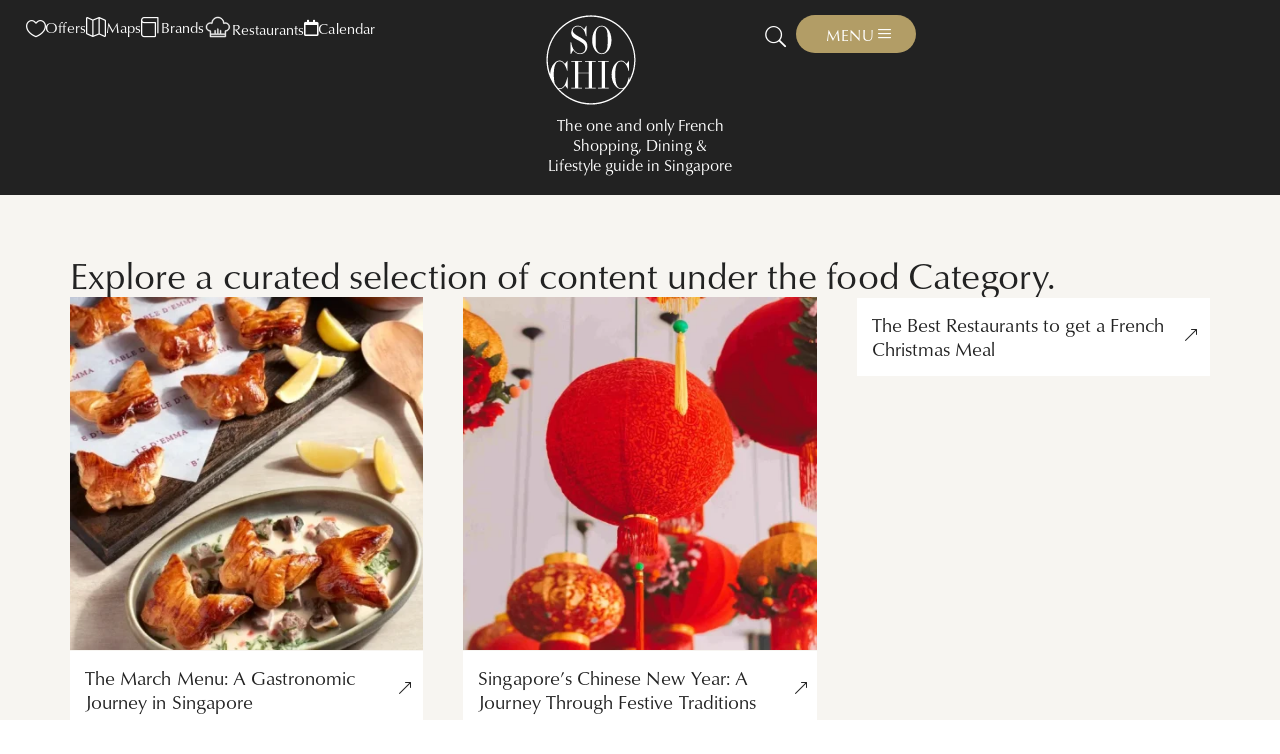

--- FILE ---
content_type: text/html; charset=UTF-8
request_url: https://www.sochic.sg/tag/food/
body_size: 29975
content:
<!doctype html>
<html lang="en-GB">
<head>
	<meta charset="UTF-8">
	<meta name="viewport" content="width=device-width, initial-scale=1">
	<link rel="profile" href="https://gmpg.org/xfn/11">
	<title>food  - Sochic French Guide | Shopping, Dining &amp; Lifestyle Brands in Singapore</title>
	<style>img:is([sizes="auto" i], [sizes^="auto," i]) { contain-intrinsic-size: 3000px 1500px }</style>
	<meta name="robots" content="index, follow, max-snippet:-1, max-image-preview:large, max-video-preview:-1">
<link rel="canonical" href="https://www.sochic.sg/tag/food/">
<meta property="og:url" content="https://www.sochic.sg/tag/food/">
<meta property="og:site_name" content="Sochic French Guide | Shopping, Dining &amp; Lifestyle Brands in Singapore">
<meta property="og:locale" content="en_GB">
<meta property="og:type" content="object">
<meta property="og:title" content="food  - Sochic French Guide | Shopping, Dining &amp; Lifestyle Brands in Singapore">
<meta property="og:image" content="https://www.sochic.sg/wp-content/uploads/2024/02/og-SoChic.png">
<meta property="og:image:secure_url" content="https://www.sochic.sg/wp-content/uploads/2024/02/og-SoChic.png">
<meta property="og:image:alt" content="">
<meta name="twitter:card" content="summary">
<meta name="twitter:title" content="food  - Sochic French Guide | Shopping, Dining &amp; Lifestyle Brands in Singapore">
<meta name="twitter:image" content="https://www.sochic.sg/wp-content/uploads/2024/02/og-SoChic.png">
<link rel="alternate" type="application/rss+xml" title="Sochic French Guide | Shopping, Dining &amp; Lifestyle Brands in Singapore &raquo; Feed" href="https://www.sochic.sg/feed/" >
<link rel="alternate" type="application/rss+xml" title="Sochic French Guide | Shopping, Dining &amp; Lifestyle Brands in Singapore &raquo; Comments Feed" href="https://www.sochic.sg/comments/feed/" >
<link rel="alternate" type="application/rss+xml" title="Sochic French Guide | Shopping, Dining &amp; Lifestyle Brands in Singapore &raquo; food Tag Feed" href="https://www.sochic.sg/tag/food/feed/" >
<link rel="stylesheet" type="text/css" href="https://use.typekit.net/pdk2npl.css">
<style id='wpseopress-local-business-style-inline-css'>
span.wp-block-wpseopress-local-business-field{margin-right:8px}

</style>
<style id='wpseopress-table-of-contents-style-inline-css'>
.wp-block-wpseopress-table-of-contents li.active>a{font-weight:bold}

</style>
<style id='global-styles-inline-css'>
:root{--wp--preset--aspect-ratio--square: 1;--wp--preset--aspect-ratio--4-3: 4/3;--wp--preset--aspect-ratio--3-4: 3/4;--wp--preset--aspect-ratio--3-2: 3/2;--wp--preset--aspect-ratio--2-3: 2/3;--wp--preset--aspect-ratio--16-9: 16/9;--wp--preset--aspect-ratio--9-16: 9/16;--wp--preset--color--black: #000000;--wp--preset--color--cyan-bluish-gray: #abb8c3;--wp--preset--color--white: #ffffff;--wp--preset--color--pale-pink: #f78da7;--wp--preset--color--vivid-red: #cf2e2e;--wp--preset--color--luminous-vivid-orange: #ff6900;--wp--preset--color--luminous-vivid-amber: #fcb900;--wp--preset--color--light-green-cyan: #7bdcb5;--wp--preset--color--vivid-green-cyan: #00d084;--wp--preset--color--pale-cyan-blue: #8ed1fc;--wp--preset--color--vivid-cyan-blue: #0693e3;--wp--preset--color--vivid-purple: #9b51e0;--wp--preset--gradient--vivid-cyan-blue-to-vivid-purple: linear-gradient(135deg,rgba(6,147,227,1) 0%,rgb(155,81,224) 100%);--wp--preset--gradient--light-green-cyan-to-vivid-green-cyan: linear-gradient(135deg,rgb(122,220,180) 0%,rgb(0,208,130) 100%);--wp--preset--gradient--luminous-vivid-amber-to-luminous-vivid-orange: linear-gradient(135deg,rgba(252,185,0,1) 0%,rgba(255,105,0,1) 100%);--wp--preset--gradient--luminous-vivid-orange-to-vivid-red: linear-gradient(135deg,rgba(255,105,0,1) 0%,rgb(207,46,46) 100%);--wp--preset--gradient--very-light-gray-to-cyan-bluish-gray: linear-gradient(135deg,rgb(238,238,238) 0%,rgb(169,184,195) 100%);--wp--preset--gradient--cool-to-warm-spectrum: linear-gradient(135deg,rgb(74,234,220) 0%,rgb(151,120,209) 20%,rgb(207,42,186) 40%,rgb(238,44,130) 60%,rgb(251,105,98) 80%,rgb(254,248,76) 100%);--wp--preset--gradient--blush-light-purple: linear-gradient(135deg,rgb(255,206,236) 0%,rgb(152,150,240) 100%);--wp--preset--gradient--blush-bordeaux: linear-gradient(135deg,rgb(254,205,165) 0%,rgb(254,45,45) 50%,rgb(107,0,62) 100%);--wp--preset--gradient--luminous-dusk: linear-gradient(135deg,rgb(255,203,112) 0%,rgb(199,81,192) 50%,rgb(65,88,208) 100%);--wp--preset--gradient--pale-ocean: linear-gradient(135deg,rgb(255,245,203) 0%,rgb(182,227,212) 50%,rgb(51,167,181) 100%);--wp--preset--gradient--electric-grass: linear-gradient(135deg,rgb(202,248,128) 0%,rgb(113,206,126) 100%);--wp--preset--gradient--midnight: linear-gradient(135deg,rgb(2,3,129) 0%,rgb(40,116,252) 100%);--wp--preset--font-size--small: 13px;--wp--preset--font-size--medium: 20px;--wp--preset--font-size--large: 36px;--wp--preset--font-size--x-large: 42px;--wp--preset--spacing--20: 0.44rem;--wp--preset--spacing--30: 0.67rem;--wp--preset--spacing--40: 1rem;--wp--preset--spacing--50: 1.5rem;--wp--preset--spacing--60: 2.25rem;--wp--preset--spacing--70: 3.38rem;--wp--preset--spacing--80: 5.06rem;--wp--preset--shadow--natural: 6px 6px 9px rgba(0, 0, 0, 0.2);--wp--preset--shadow--deep: 12px 12px 50px rgba(0, 0, 0, 0.4);--wp--preset--shadow--sharp: 6px 6px 0px rgba(0, 0, 0, 0.2);--wp--preset--shadow--outlined: 6px 6px 0px -3px rgba(255, 255, 255, 1), 6px 6px rgba(0, 0, 0, 1);--wp--preset--shadow--crisp: 6px 6px 0px rgba(0, 0, 0, 1);}:root { --wp--style--global--content-size: 800px;--wp--style--global--wide-size: 1200px; }:where(body) { margin: 0; }.wp-site-blocks > .alignleft { float: left; margin-right: 2em; }.wp-site-blocks > .alignright { float: right; margin-left: 2em; }.wp-site-blocks > .aligncenter { justify-content: center; margin-left: auto; margin-right: auto; }:where(.wp-site-blocks) > * { margin-block-start: 24px; margin-block-end: 0; }:where(.wp-site-blocks) > :first-child { margin-block-start: 0; }:where(.wp-site-blocks) > :last-child { margin-block-end: 0; }:root { --wp--style--block-gap: 24px; }:root :where(.is-layout-flow) > :first-child{margin-block-start: 0;}:root :where(.is-layout-flow) > :last-child{margin-block-end: 0;}:root :where(.is-layout-flow) > *{margin-block-start: 24px;margin-block-end: 0;}:root :where(.is-layout-constrained) > :first-child{margin-block-start: 0;}:root :where(.is-layout-constrained) > :last-child{margin-block-end: 0;}:root :where(.is-layout-constrained) > *{margin-block-start: 24px;margin-block-end: 0;}:root :where(.is-layout-flex){gap: 24px;}:root :where(.is-layout-grid){gap: 24px;}.is-layout-flow > .alignleft{float: left;margin-inline-start: 0;margin-inline-end: 2em;}.is-layout-flow > .alignright{float: right;margin-inline-start: 2em;margin-inline-end: 0;}.is-layout-flow > .aligncenter{margin-left: auto !important;margin-right: auto !important;}.is-layout-constrained > .alignleft{float: left;margin-inline-start: 0;margin-inline-end: 2em;}.is-layout-constrained > .alignright{float: right;margin-inline-start: 2em;margin-inline-end: 0;}.is-layout-constrained > .aligncenter{margin-left: auto !important;margin-right: auto !important;}.is-layout-constrained > :where(:not(.alignleft):not(.alignright):not(.alignfull)){max-width: var(--wp--style--global--content-size);margin-left: auto !important;margin-right: auto !important;}.is-layout-constrained > .alignwide{max-width: var(--wp--style--global--wide-size);}body .is-layout-flex{display: flex;}.is-layout-flex{flex-wrap: wrap;align-items: center;}.is-layout-flex > :is(*, div){margin: 0;}body .is-layout-grid{display: grid;}.is-layout-grid > :is(*, div){margin: 0;}body{padding-top: 0px;padding-right: 0px;padding-bottom: 0px;padding-left: 0px;}a:where(:not(.wp-element-button)){text-decoration: underline;}:root :where(.wp-element-button, .wp-block-button__link){background-color: #32373c;border-width: 0;color: #fff;font-family: inherit;font-size: inherit;line-height: inherit;padding: calc(0.667em + 2px) calc(1.333em + 2px);text-decoration: none;}.has-black-color{color: var(--wp--preset--color--black) !important;}.has-cyan-bluish-gray-color{color: var(--wp--preset--color--cyan-bluish-gray) !important;}.has-white-color{color: var(--wp--preset--color--white) !important;}.has-pale-pink-color{color: var(--wp--preset--color--pale-pink) !important;}.has-vivid-red-color{color: var(--wp--preset--color--vivid-red) !important;}.has-luminous-vivid-orange-color{color: var(--wp--preset--color--luminous-vivid-orange) !important;}.has-luminous-vivid-amber-color{color: var(--wp--preset--color--luminous-vivid-amber) !important;}.has-light-green-cyan-color{color: var(--wp--preset--color--light-green-cyan) !important;}.has-vivid-green-cyan-color{color: var(--wp--preset--color--vivid-green-cyan) !important;}.has-pale-cyan-blue-color{color: var(--wp--preset--color--pale-cyan-blue) !important;}.has-vivid-cyan-blue-color{color: var(--wp--preset--color--vivid-cyan-blue) !important;}.has-vivid-purple-color{color: var(--wp--preset--color--vivid-purple) !important;}.has-black-background-color{background-color: var(--wp--preset--color--black) !important;}.has-cyan-bluish-gray-background-color{background-color: var(--wp--preset--color--cyan-bluish-gray) !important;}.has-white-background-color{background-color: var(--wp--preset--color--white) !important;}.has-pale-pink-background-color{background-color: var(--wp--preset--color--pale-pink) !important;}.has-vivid-red-background-color{background-color: var(--wp--preset--color--vivid-red) !important;}.has-luminous-vivid-orange-background-color{background-color: var(--wp--preset--color--luminous-vivid-orange) !important;}.has-luminous-vivid-amber-background-color{background-color: var(--wp--preset--color--luminous-vivid-amber) !important;}.has-light-green-cyan-background-color{background-color: var(--wp--preset--color--light-green-cyan) !important;}.has-vivid-green-cyan-background-color{background-color: var(--wp--preset--color--vivid-green-cyan) !important;}.has-pale-cyan-blue-background-color{background-color: var(--wp--preset--color--pale-cyan-blue) !important;}.has-vivid-cyan-blue-background-color{background-color: var(--wp--preset--color--vivid-cyan-blue) !important;}.has-vivid-purple-background-color{background-color: var(--wp--preset--color--vivid-purple) !important;}.has-black-border-color{border-color: var(--wp--preset--color--black) !important;}.has-cyan-bluish-gray-border-color{border-color: var(--wp--preset--color--cyan-bluish-gray) !important;}.has-white-border-color{border-color: var(--wp--preset--color--white) !important;}.has-pale-pink-border-color{border-color: var(--wp--preset--color--pale-pink) !important;}.has-vivid-red-border-color{border-color: var(--wp--preset--color--vivid-red) !important;}.has-luminous-vivid-orange-border-color{border-color: var(--wp--preset--color--luminous-vivid-orange) !important;}.has-luminous-vivid-amber-border-color{border-color: var(--wp--preset--color--luminous-vivid-amber) !important;}.has-light-green-cyan-border-color{border-color: var(--wp--preset--color--light-green-cyan) !important;}.has-vivid-green-cyan-border-color{border-color: var(--wp--preset--color--vivid-green-cyan) !important;}.has-pale-cyan-blue-border-color{border-color: var(--wp--preset--color--pale-cyan-blue) !important;}.has-vivid-cyan-blue-border-color{border-color: var(--wp--preset--color--vivid-cyan-blue) !important;}.has-vivid-purple-border-color{border-color: var(--wp--preset--color--vivid-purple) !important;}.has-vivid-cyan-blue-to-vivid-purple-gradient-background{background: var(--wp--preset--gradient--vivid-cyan-blue-to-vivid-purple) !important;}.has-light-green-cyan-to-vivid-green-cyan-gradient-background{background: var(--wp--preset--gradient--light-green-cyan-to-vivid-green-cyan) !important;}.has-luminous-vivid-amber-to-luminous-vivid-orange-gradient-background{background: var(--wp--preset--gradient--luminous-vivid-amber-to-luminous-vivid-orange) !important;}.has-luminous-vivid-orange-to-vivid-red-gradient-background{background: var(--wp--preset--gradient--luminous-vivid-orange-to-vivid-red) !important;}.has-very-light-gray-to-cyan-bluish-gray-gradient-background{background: var(--wp--preset--gradient--very-light-gray-to-cyan-bluish-gray) !important;}.has-cool-to-warm-spectrum-gradient-background{background: var(--wp--preset--gradient--cool-to-warm-spectrum) !important;}.has-blush-light-purple-gradient-background{background: var(--wp--preset--gradient--blush-light-purple) !important;}.has-blush-bordeaux-gradient-background{background: var(--wp--preset--gradient--blush-bordeaux) !important;}.has-luminous-dusk-gradient-background{background: var(--wp--preset--gradient--luminous-dusk) !important;}.has-pale-ocean-gradient-background{background: var(--wp--preset--gradient--pale-ocean) !important;}.has-electric-grass-gradient-background{background: var(--wp--preset--gradient--electric-grass) !important;}.has-midnight-gradient-background{background: var(--wp--preset--gradient--midnight) !important;}.has-small-font-size{font-size: var(--wp--preset--font-size--small) !important;}.has-medium-font-size{font-size: var(--wp--preset--font-size--medium) !important;}.has-large-font-size{font-size: var(--wp--preset--font-size--large) !important;}.has-x-large-font-size{font-size: var(--wp--preset--font-size--x-large) !important;}
:root :where(.wp-block-pullquote){font-size: 1.5em;line-height: 1.6;}
</style>
<link rel='stylesheet' id='ae-pro-css-css' href='https://www.sochic.sg/wp-content/plugins/anywhere-elementor-pro/includes/assets/css/ae-pro.min.css?ver=2.28' media='all' >
<link rel='stylesheet' id='hello-elementor-header-footer-css' href='https://www.sochic.sg/wp-content/themes/hello-elementor/assets/css/header-footer.css?ver=3.4.5' media='all' >
<link rel='stylesheet' id='elementor-frontend-css' href='https://www.sochic.sg/wp-content/plugins/elementor/assets/css/frontend.min.css?ver=3.33.2' media='all' >
<link rel='stylesheet' id='widget-heading-css' href='https://www.sochic.sg/wp-content/plugins/elementor/assets/css/widget-heading.min.css?ver=3.33.2' media='all' >
<link rel='stylesheet' id='widget-search-form-css' href='https://www.sochic.sg/wp-content/plugins/elementor-pro/assets/css/widget-search-form.min.css?ver=3.33.1' media='all' >
<link rel='stylesheet' id='elementor-icons-shared-0-css' href='https://www.sochic.sg/wp-content/plugins/elementor/assets/lib/font-awesome/css/fontawesome.min.css?ver=5.15.3' media='all' >
<link rel='stylesheet' id='elementor-icons-fa-solid-css' href='https://www.sochic.sg/wp-content/plugins/elementor/assets/lib/font-awesome/css/solid.min.css?ver=5.15.3' media='all' >
<link rel='stylesheet' id='widget-image-css' href='https://www.sochic.sg/wp-content/plugins/elementor/assets/css/widget-image.min.css?ver=3.33.2' media='all' >
<link rel='stylesheet' id='widget-icon-list-css' href='https://www.sochic.sg/wp-content/plugins/elementor/assets/css/widget-icon-list.min.css?ver=3.33.2' media='all' >
<link rel='stylesheet' id='widget-social-icons-css' href='https://www.sochic.sg/wp-content/plugins/elementor/assets/css/widget-social-icons.min.css?ver=3.33.2' media='all' >
<link rel='stylesheet' id='e-apple-webkit-css' href='https://www.sochic.sg/wp-content/plugins/elementor/assets/css/conditionals/apple-webkit.min.css?ver=3.33.2' media='all' >
<link rel='stylesheet' id='widget-loop-common-css' href='https://www.sochic.sg/wp-content/plugins/elementor-pro/assets/css/widget-loop-common.min.css?ver=3.33.1' media='all' >
<link rel='stylesheet' id='widget-loop-grid-css' href='https://www.sochic.sg/wp-content/plugins/elementor-pro/assets/css/widget-loop-grid.min.css?ver=3.33.1' media='all' >
<link rel='stylesheet' id='elementor-icons-css' href='https://www.sochic.sg/wp-content/plugins/elementor/assets/lib/eicons/css/elementor-icons.min.css?ver=5.44.0' media='all' >
<link rel='stylesheet' id='mec-shortcode-designer-css' href='https://www.sochic.sg/wp-content/plugins/mec-shortcode-designer/assets/css/frontend/frontend.css?ver=1.4.0' media='all' >
<link rel='stylesheet' id='mec-owl-carousel-style-css' href='https://www.sochic.sg/wp-content/plugins/modern-events-calendar/assets/packages/owl-carousel/owl.carousel.min.css?ver=7.27.0' media='all' >
<link rel='stylesheet' id='mec-owl-carousel-theme-style-css' href='https://www.sochic.sg/wp-content/plugins/modern-events-calendar/assets/packages/owl-carousel/owl.theme.min.css?ver=6.8.3' media='all' >
<link rel='stylesheet' id='mec-select2-style-css' href='https://www.sochic.sg/wp-content/plugins/modern-events-calendar/assets/packages/select2/select2.min.css?ver=7.27.0' media='all' >
<link rel='stylesheet' id='mec-font-icons-css' href='https://www.sochic.sg/wp-content/plugins/modern-events-calendar/assets/css/iconfonts.css?ver=7.27.0' media='all' >
<link rel='stylesheet' id='mec-frontend-style-css' href='https://www.sochic.sg/wp-content/plugins/modern-events-calendar/assets/css/frontend.min.css?ver=7.27.0' media='all' >
<link rel='stylesheet' id='mec-tooltip-style-css' href='https://www.sochic.sg/wp-content/plugins/modern-events-calendar/assets/packages/tooltip/tooltip.css?ver=7.27.0' media='all' >
<link rel='stylesheet' id='mec-tooltip-shadow-style-css' href='https://www.sochic.sg/wp-content/plugins/modern-events-calendar/assets/packages/tooltip/tooltipster-sideTip-shadow.min.css?ver=7.27.0' media='all' >
<link rel='stylesheet' id='featherlight-css' href='https://www.sochic.sg/wp-content/plugins/modern-events-calendar/assets/packages/featherlight/featherlight.css?ver=7.27.0' media='all' >
<link rel='stylesheet' id='mec-lity-style-css' href='https://www.sochic.sg/wp-content/plugins/modern-events-calendar/assets/packages/lity/lity.min.css?ver=7.27.0' media='all' >
<link rel='stylesheet' id='mec-general-calendar-style-css' href='https://www.sochic.sg/wp-content/plugins/modern-events-calendar/assets/css/mec-general-calendar.css?ver=7.27.0' media='all' >
<link rel='stylesheet' id='elementor-post-62548-css' href='https://www.sochic.sg/wp-content/uploads/elementor/css/post-62548.css?ver=1768244857' media='all' >
<link rel='stylesheet' id='elementor-post-356-css' href='https://www.sochic.sg/wp-content/uploads/elementor/css/post-356.css?ver=1768244857' media='all' >
<link rel='stylesheet' id='elementor-post-49952-css' href='https://www.sochic.sg/wp-content/uploads/elementor/css/post-49952.css?ver=1768244857' media='all' >
<link rel='stylesheet' id='elementor-post-51275-css' href='https://www.sochic.sg/wp-content/uploads/elementor/css/post-51275.css?ver=1768244511' media='all' >
<link rel='stylesheet' id='mec-single-builder-css' href='https://www.sochic.sg/wp-content/plugins/mec-single-builder/inc/frontend/css/mec-single-builder-frontend.css?ver=1.12.0' media='all' >
<link rel='stylesheet' id='hello-child-style-css' href='https://www.sochic.sg/wp-content/themes/hello-elementor-child/style.css?ver=6.8.3' media='all' >
<link rel='stylesheet' id='olc-filter-style-css' href='https://www.sochic.sg/wp-content/themes/hello-elementor-child/olc-filter/olc-filter-style.css?ver=250115-113256' media='all' >
<link rel='stylesheet' id='elementor-gf-local-hankengrotesk-css' href='https://www.sochic.sg/wp-content/uploads/elementor/google-fonts/css/hankengrotesk.css?ver=1749105743' media='all' >
<link rel='stylesheet' id='elementor-icons-olc-icons-css' href='https://www.sochic.sg/wp-content/uploads/elementor/custom-icons/olc-icons/css/olc-icons.css?ver=1.0.0' media='all' >
<link rel='stylesheet' id='elementor-icons-fa-regular-css' href='https://www.sochic.sg/wp-content/plugins/elementor/assets/lib/font-awesome/css/regular.min.css?ver=5.15.3' media='all' >
<link rel='stylesheet' id='elementor-icons-fa-brands-css' href='https://www.sochic.sg/wp-content/plugins/elementor/assets/lib/font-awesome/css/brands.min.css?ver=5.15.3' media='all' >
<script src="https://www.sochic.sg/wp-includes/js/jquery/jquery.min.js?ver=3.7.1" id="jquery-core-js"></script>
<script src="https://www.sochic.sg/wp-includes/js/jquery/jquery-migrate.min.js?ver=3.4.1" id="jquery-migrate-js"></script>
<script src="https://www.sochic.sg/wp-content/themes/hello-elementor-child/olc-filter/olc-filter-script.js?ver=250117-140247" id="olc-filter-script-js"></script>
<link rel="https://api.w.org/" href="https://www.sochic.sg/wp-json/" ><link rel="alternate" title="JSON" type="application/json" href="https://www.sochic.sg/wp-json/wp/v2/tags/876" ><link rel="EditURI" type="application/rsd+xml" title="RSD" href="https://www.sochic.sg/xmlrpc.php?rsd" >
<meta name="generator" content="WordPress 6.8.3" >
<meta name="generator" content="Elementor 3.33.2; features: additional_custom_breakpoints; settings: css_print_method-external, google_font-enabled, font_display-swap">
			<style>
				.e-con.e-parent:nth-of-type(n+4):not(.e-lazyloaded):not(.e-no-lazyload),
				.e-con.e-parent:nth-of-type(n+4):not(.e-lazyloaded):not(.e-no-lazyload) * {
					background-image: none !important;
				}
				@media screen and (max-height: 1024px) {
					.e-con.e-parent:nth-of-type(n+3):not(.e-lazyloaded):not(.e-no-lazyload),
					.e-con.e-parent:nth-of-type(n+3):not(.e-lazyloaded):not(.e-no-lazyload) * {
						background-image: none !important;
					}
				}
				@media screen and (max-height: 640px) {
					.e-con.e-parent:nth-of-type(n+2):not(.e-lazyloaded):not(.e-no-lazyload),
					.e-con.e-parent:nth-of-type(n+2):not(.e-lazyloaded):not(.e-no-lazyload) * {
						background-image: none !important;
					}
				}
			</style>
			<!-- start Simple Custom CSS and JS -->
<style>
/* Hide ACF field with empty data */
*[empty]{ display:none !important; }
</style>
<!-- end Simple Custom CSS and JS -->
<!-- start Simple Custom CSS and JS -->
<style>
.sochic-form_wrapper .gform_fields{grid-row-gap: 24px;}


/* Label par défaut ------------------------------------------------*/
.sochic-form_wrapper label{
    margin: 0 0 8px 0 !important;
    font-weight: 500!important;
    font-size: 1.3rem !important;
    line-height: 1.2em;
}
/* Label cloné (replicate) ----------------------------------------*/
.sochic-form_wrapper .replicate-label label{
    display:inline-block!important;
    font-size:16px!important;
    font-weight:400;
}
/* Mention « (Optionnel) » ----------------------------------------*/
.sochic-form_wrapper.gfield:not(.gfield_contains_required) label::after{
    content:"(Optional)";
    display:inline-block;
    padding-left:0.25em;
    font-size:13px;
    font-style:italic;
    font-weight:400;
}
/* On masque l’astérisque standard -------------------------------*/
.sochic-form_wrapper .gfield_required{
	display:none!important;
}

/* Description sous textarea --------------------------------------*/
.sochic-form_wrapper .gfield--type-textarea .gfield_description{
    margin:3px!important;
    padding:0!important;
}

/* =============================================================== */
/* 2. INPUTS & TEXTAREAS                                           */
/* =============================================================== */

/* Champs texte / textarea ----------------------------------------*/
.sochic-form_wrapper .gfield:not(.gfield--type-fileupload):not(.gfield--type-checkbox):not(.gfield--type-consent) input,
.sochic-form_wrapper textarea{
    /* border:1px solid #d6d6d6; */
    border-radius:5px;
    padding:13px 17px!important;
    min-height:40px;
    font-size:var(--e-global-typography-24f945c-font-size) !important;
    font-weight:var(--e-global-typography-24f945c-font-weight);
    letter-spacing: var(--e-global-typography-text-letter-spacing);
    text-transform:var(--e-global-typography-24f945c-text-transform);
    font-style:var(--e-global-typography-24f945c-font-style);
    line-height:var(--e-global-typography-24f945c-line-height);
    font-family:var(--e-global-typography-text-font-family),sans-serif;
    background: var( --e-global-color-01b3d7b );
}
/* Effet focus -----------------------------------------------------*/
.sochic-form_wrapper .gfield:not(.gfield--type-fileupload) input:focus,
.sochic-form_wrapperr textarea:focus{
    outline: solid 1px #d6d6d6;
}
/* Font override textarea -----------------------------------------
.sochic-form_wrapper textarea{font-family:"Lato",sans-serif!important;}*/

/* Compteur textarea ---------------------------------------------*/
.sochic-form_wrapper .gform_body .ginput_container_textarea .ginput_counter.gfield_description{
    margin:3px 0 0;
    font-size:0.75rem;
    font-weight:300;
    line-height:1.3;
    color:var(--e-global-color-80eab48);
}


/* =============================================================== */
/* 3. DROPDOWN « CHOSEN » – UI AMÉLIORÉE                           */
/* =============================================================== */
/* NB : Activez l’option « Interface utilisateur améliorée » dans
        Gravity Forms pour charger la librairie Chosen.js.         */

/* ---------- 3.1. Fallback <select> natif (JS désactivé) ----------*/
.sochic-form_wrapper select{
    appearance:none;
    -webkit-appearance:none;
    -moz-appearance:none;
    width:100%;
    height:48px;
    padding:0 42px 0 14px;
    font-size:16px;
    border: transparent;
    border-radius:4px;
    background: var( --e-global-color-01b3d7b )  url("data:image/svg+xml;utf8,<svg xmlns='http://www.w3.org/2000/svg' viewBox='0 0 24 24'><path fill='%23333' d='M7 10l5 5 5-5z'/></svg>") no-repeat right 14px center/12px;
    border-radius: 5px;
}
.sochic-form_wrapper select:focus{
    border-color:#1976d2;
    box-shadow:0 0 0 2px rgba(25,118,210,.25);
    outline:none;
}
.sochic-form_wrapper select option[disabled]{
	color:#777;
}

/* ---------- 3.2. Container principal ----------------------------*/
.sochic-form_wrapper .chosen-container-single .chosen-single{
    height:48px!important;
    line-height: 1.3em !important;
    font-size: 1.05rem;
    border:1px solid #d1d1d1;
    border-radius:4px;
    padding:0 42px 0 14px;
    background:#fff;
    padding: 13px 17px !important;
    background-color: transparent !important;
    border-radius: 5px !important;
    border: transparent !important;
    box-shadow: none !important;
    font-weight: 400 !important;
}
/* Focus ----------------------------------------------------------*/
.sochic-form_wrapper .chosen-container-active .chosen-single{
    border-color: #d6d6d6!important;
    box-shadow:0 0 0 2px rgba(25,118,210,.25);
}
/* Flèche ---------------------------------------------------------*/
.sochic-form_wrapper .chosen-container-single .chosen-single div b{
    border-color:#333 transparent transparent!important;
    top:50%!important;
    transform:translateY(-50%);
}

/* ---------- 3.3. Liste déroulante -------------------------------*/
.sochic-form_wrapper .chosen-container .chosen-drop{
    border: 1px solid #d6d6d6!important;
    border-top:none!important;
    border-radius:0 0 4px 4px;
    margin-top:-1px;
    box-shadow:0 4px 14px rgba(0,0,0,.08);
}
/* Survol + sélection clavier (fond rouge) -----------------------*/
.sochic-form_wrapper .chosen-container .chosen-results li.highlighted{
    background: var( --e-global-color-accent ) !important;
    color:#fff!important;
}
/* Option déjà sélectionnée (grise) -------------------------------*/
.sochic-form_wrapper .chosen-container .chosen-results li.result-selected{
    background:#f1f1f1!important;
    color:#222!important;
}
/* Placeholder = première option masquée -------------------------*/
.sochic-form_wrapper .chosen-container .chosen-results li:first-child{
    display:none!important;
}
.sochic-form_wrapper .chosen-container .chosen-results li.active-result{
    padding: 10px 5px
}

/* Couleur placeholder dans le champ -----------------------------*/
.sochic-form_wrapper .chosen-container-single .chosen-single span{
	color: #000!important;
	display: flex;
	align-items: center;
	height: 100%;
	line-height: 1.2em !important;
}

/* ---------- 3.4. Champ recherche interne ------------------------*/
.sochic-form_wrapper .chosen-container .chosen-search{position:relative;}
.sochic-form_wrapper .chosen-container .chosen-search input{
    width:100%;
    padding:8px 32px 8px 12px!important;
    border:1px solid #d1d1d1!important;
    border-radius:4px!important;
    font-size:15px;
}

/* Petite loupe ---------------------------------------------------*/
.sochic-form_wrapper .chosen-container .chosen-search:after{
    content:"";
    position:absolute;
    right:12px;top:50%;
    width:14px;height:14px;
    transform:translateY(-50%);
    background:url("data:image/svg+xml,%3Csvg xmlns='http://www.w3.org/2000/svg' viewBox='0 0 24 24'%3E%3Cg fill='none' stroke='%23999' stroke-width='2'%3E%3Ccircle cx='11' cy='11' r='8'/%3E%3Cpath d='M21 21l-4.3-4.3'/%3E%3C/g%3E%3C/svg%3E") no-repeat center/contain;
    pointer-events:none;
}

/* dropdown icon */
.sochic-form_wrapper .chosen-container-single .chosen-single{
	background-image: url("data:image/svg+xml,%3Csvg xmlns='http://www.w3.org/2000/svg' version='1.1' viewBox='0 0 329.1 205'%3E%3Cpath d='M187.1,189.2c-12.5,12.5-32.8,12.5-45.3,0L13.8,61.2C4.6,52,1.9,38.3,6.9,26.3S23.5,6.5,36.5,6.5h256c12.9,0,24.6,7.8,29.6,19.8s2.2,25.7-6.9,34.9l-128,128h-.1Z' style='fill: %23777;'/%3E%3C/svg%3E")!important;
	background-size: 8px !important;
	background-repeat: no-repeat !important;
	background-position: calc(100% - 10px) center  !important;
	background-color: var( --e-global-color-01b3d7b ) !important;
}

/* ---------- 3.5. States d’erreur Chosen -------------------------*/
.sochic-form_wrapper .gfield_error .chosen-single{
    border-color:#d32f2f!important;
    box-shadow:0 0 0 2px rgba(211,47,47,.25)!important;
}

/* ========================================================
   Chosen – Désactiver la barre de recherche interne
   ======================================================== */
.sochic-form_wrapper .chosen-container .chosen-search{
    display:none !important;      /* masque le wrapper <div class="chosen-search"> */
}

/* Optionnel : si tu veux que le champ reste bien carré
   quand la liste est ouverte, on arrondit juste le bas. */
.sochic-form_wrapper .chosen-container.chosen-with-drop .chosen-single{
    border-bottom-left-radius:0 !important;
    border-bottom-right-radius:0 !important;
}
/* =============================================================== */
/* 4. UPLOAD DE FICHIERS                                           */
/* =============================================================== */

/* Wrapper drop area ---------------------------------------------*/
.sochic-form_wrapper .ginput_container_fileupload .gform_drop_area{
    display:flex;
    flex-wrap:wrap;
    align-items:flex-end;
    justify-content:center;
    border:1.5px dashed #dadada;
    background:transparent;
}
/* Icône dossier --------------------------------------------------*/
.sochic-form_wrapper .ginput_container_fileupload .gform_drop_area:before{
    content:"";
    width:100%;height:40px;
    margin-bottom:7px;
    background:url("data:image/svg+xml,%3Csvg xmlns='http://www.w3.org/2000/svg' viewBox='0 0 389.4 298.4'%3E%3Cpath fill='%2360574D' d='M354.7 39.1H197.1L165.6 1.7A4.99 4.99 0 00161.9 0H34.7C15.6 0 0 15.6 0 34.7v229c0 19.2 15.6 34.7 34.7 34.7h320c19.2 0 34.7-15.6 34.7-34.7V73.8c0-19.1-15.5-34.7-34.7-34.7z'/%3E%3C/svg%3E") center/contain no-repeat;
}
/* Texte & bouton -------------------------------------------------*/
.sochic-form_wrapper .ginput_container_fileupload .gform_drop_instructions{
    margin-bottom:0;
    font-size:0.75rem;
    line-height:1.3;
    font-weight:300;
    color:var(--e-global-color-80eab48);
}
.sochic-form_wrapper .ginput_container_fileupload .gform_button_select_files{
    margin:0 0 -0.4px 4px;
    padding:0!important;
    background:transparent;
    border:0;
    border-bottom:1px solid currentColor;
    font-size:0.75rem;
    line-height:1.1;
    font-weight:300;
    color:var(--e-global-color-80eab48);
    cursor:pointer;
    transition:opacity .3s ease;
}
.sochic-form_wrapper .ginput_container_fileupload .gform_button_select_files:hover{opacity:.7;}
/* Prévisualisation fichier ---------------------------------------*/
.sochic-form_wrapper .ginput_container_fileupload + div .ginput_preview{max-width:300px;}
.sochic-form_wrapperr .ginput_container_fileupload + div .ginput_preview strong{
    display:flex;
    align-items:center;
    font-size:0.75rem;
    line-height:1.4;
    font-weight:300;
    color:#60574d9c;
}
.sochic-form_wrapper .ginput_container_fileupload + div .ginput_preview strong:before{
    content:"";
    width:20px;height:20px;
    margin-right:7px;
    background:url("data:image/svg+xml,%3Csvg xmlns='http://www.w3.org/2000/svg' viewBox='0 0 512 512'%3E%3Ccircle fill='%2342af1f' cx='256' cy='256' r='226'/%3E%3Cpath fill='%2342af1f' d='M378.3 173.9a15 15 0 00-21.2 0L224.6 306.3l-69.7-69.7a15 15 0 00-21.2 21.2l80.3 80.3a15 15 0 0021.2 0L378.3 195a15 15 0 000-21.1z'/%3E%3C/svg%3E") center/contain no-repeat;
}
.sochic-form_wrapper .ginput_container_fileupload + div .ginput_preview .gform_delete_file{
    float:right;
    margin-top:-6px;
    font-size:0.75rem;
    font-weight:300!important;
    transition:color .3s ease;
}
.sochic-form_wrapper .ginput_container_fileupload + div .gform_delete_file:hover{color:#ee2f35;}

/* Limite largeur drop area & preview ----------------------------*/
.sochic-form_wrapper .ginput_container_fileupload,
.sochic-form_wrapper .ginput_container_fileupload + div{
	max-width:300px;
}

/* =============================================================== */
/* 5. CASES À COCHER & CONSENTEMENT                                */
/* =============================================================== */

/* Reset appearance ----------------------------------------------*/
.sochic-form_wrapper .gfield_checkbox input,
.sochic-form_wrapper .ginput_container_consent input{
    appearance:none;
    -webkit-appearance:none;
    -moz-appearance:none;
    width:20px;height:20px;
    margin:0 5px 1px 0!important;
    border:1px solid hsl(0 0% 0% / 0.2);
    border-radius:5px;
}
.sochic-form_wrapper .ginput_container_consent input{margin-bottom:-2px!important;}
/* Icône check personnalisée -------------------------------------*/
.sochic-form_wrapper .gfield_checkbox input:checked::after,
.sochic-form_wrapper .ginput_container_consent input:checked::after{
    content:"\e85c";
    font-family:"olc-icons";
    display:flex;
    align-items:center;
    justify-content:center;
    color:var(--e-global-color-accent);
	height: 20px;
}
/* Lien dans consentement ----------------------------------------*/
.gfield--type-consent a{
	color:var(--e-global-color-secondary);
	cursor:pointer;
}
/* Petit effet ‘pop’ au check ------------------------------------*/
.sochic-form_wrapper .ginput_container_consent input:checked{transform:translateY(-3px)!important;}

/* Texte consentement --------------------------------------------*/
.sochic-form_wrapper .ginput_container_consent label{
    font-size:0.9rem;
    line-height:1!important;
}

/* =============================================================== */
/* 6. BOUTON D’ENVOI                                              */
/* =============================================================== */

.sochic-form_wrapper .submit-btn{
    appearance:none;
    border:0;
    background:transparent;
    font-size:var(--e-global-typography-b93af26-font-size);
    text-transform:var(--e-global-typography-b93af26-text-transform);
    line-height:var(--e-global-typography-b93af26-line-height);
    letter-spacing:var(--e-global-typography-b93af26-letter-spacing);
    transition:transform .3s ease, color .3s ease;
    cursor: pointer;
	font-family: var(--e-global-typography-a07a54a-font-family);
}
.sochic-form_wrapper .submit-btn:after{
    content:"\e807";
    font-family:"olc-icon2";
    margin-left:10px;
    font-size:.9em;
}
.sochic-form_wrapper .submit-btn:hover{
    transform:translateX(10px);
    color:var(--e-global-color-secondary);
}
.sochic-form_wrapper  .gform_button{
	background-color: var(--e-global-color-accent) !important;
	font-family: var(--e-global-typography-primary-font-family), Sans-serif !important;
    font-weight: var(--e-global-typography-primary-font-weight) !important;
	color: white;
    border-radius: 2em !important;
    padding: 10px 50px 10px 50px !important;
	font-size: 15px;
	margin-top: 0 !important;
}
.sochic-form_wrapper  .gform_button:hover{
	background-color: #000 !important;
}
/* =============================================================== */
/* 7. MESSAGES D’ERREUR & VALIDATION                               */
/* =============================================================== */

.gform_validation_errors:focus{outline:none!important;border:none!important;}
.sochic-form_wrapper .gform_validation_errors{padding:20px 20px 0!important;}
.sochic-form_wrapper .gfield_description.validation_message{padding:0;border:0;background:transparent;line-height:1.4;}

/* Alignement icône + texte erreur -------------------------------*/
.sochic-form_wrapper .gform_submission_error{display:flex;align-items:center;}
.sochic-form_wrapper .gform_validation_errors,
.sochic-form_wrapper.gform_validation_error .validation_message{
    border:none!important;
    box-shadow:none!important;
    background:none!important;
    padding:0!important;
}
.sochic-form_wrapper .gform_submission_error>*{
    position:relative!important;
    display:block!important;
    float:left;
}
.sochic-form_wrapper .gform_validation_errors>h2 .gform-icon{
	inset-inline-start: -4px !important;
}
/* =============================================================== */
/* 8. RESPONSIVE                                                  */
/* =============================================================== */

@media (max-width:767px){
    /* Force champs 1/2 largeur à passer pleine largeur */
    .sochic-form_wrapper.gravity-theme .gfield.gfield--width-half{
        grid-column:span 12!important;
        -ms-grid-column-span:12!important;
    }
}

</style>
<!-- end Simple Custom CSS and JS -->
<!-- start Simple Custom CSS and JS -->
<style>
/* Hide event categories */

#taxonomy-mec_category  #mec_categorychecklist li:not(#mec_category-2024):not(#mec_category-893),
.cat-checklist.mec_category-checklist li:not(#mec_category-2024):not(#mec_category-893){
    display:none;
}

</style>
<!-- end Simple Custom CSS and JS -->
<!-- start Simple Custom CSS and JS -->
<style>
body.page-id-54593 search.e-filter button{ order:100 ;}
body.page-id-54593 search.e-filter button[data-filter="all"]{ order:1 !important;}
body.page-id-54593 search.e-filter button[data-filter="main"]{ order:2 !important;}


</style>
<!-- end Simple Custom CSS and JS -->
<!-- start Simple Custom CSS and JS -->
<style>
@media screen and (max-width: 990px) {
    .h-scroll-container {
        overflow: hidden;
        position: relative;
        width: 100%;
    }

    .elementor-widget-taxonomy-filter .elementor-widget-container .e-filter {
        overflow-x: scroll; /* Ensure this is scrollable */
        white-space: nowrap; /* For horizontal scrolling */
		padding-bottom: 10px;
    }
	.h-custom-scrollbar{
        height: 5px; /* Adjust height as needed */
        background: rgba(0, 0, 0, 0.1); /* Scrollbar background */
	}
	.h-custom-thumb {
        background: #b29d66; /* Thumb color */
        cursor: pointer;
        position: absolute;
        height: 5px;
	}
    .elementor-widget-taxonomy-filter .h-custom-scrollbar {
        bottom: 0;
        left: 0;
        right: 0;
    }

    .elementor-widget-taxonomy-filter .h-custom-thumb {
        position: absolute;
    }


}

@media screen and (max-width: 767px) {
.premium-tiktok-feed__outer-wrapper{
    overflow-x: scroll;
}
.premium-tiktok-feed__outer-wrapper::-webkit-scrollbar{
    appearance: none;
}
.premium-tiktok-feed__videos-wrapper{
    flex-wrap: nowrap;
    min-width: 250vw;
}
/*.elementor-widget-premium-tiktok-feed .elementor-widget-container{
    display: flex;
    flex-direction: column-reverse;
}*/
.elementor-widget-premium-tiktok-feed .h-custom-scrollbar{
    margin: 0 14px !important;
    position: relative;
    border-radius: 3px;
    overflow: hidden;
}
}

@media screen and (max-width: 767px) {
.add-scroll-thumb .mec-skin-custom-events-container .mec-wrap{
    overflow-x: scroll;
}
.add-scroll-thumb .mec-skin-custom-events-container{
    display: flex;
    flex-direction: column-reverse;
    row-gap: 20px;
}
.add-scroll-thumb .mec-skin-custom-events-container::-webkit-scrollbar{
    appearance: none;
}
.add-scroll-thumb .mec-skin-custom-events-container .mec-wrap .row{
    flex-wrap: nowrap;
    min-width: 210vw;
}
.add-scroll-thumb .mec-skin-custom-events-container{
    position: relative;
    border-radius: 3px;
    overflow: hidden;
}
}

@media screen and (max-width: 767px) {
.h-scroll-grid .e-n-tabs-content .elementor-widget-loop-grid > .elementor-widget-container{
    overflow-x: scroll;
}
.h-scroll-grid .e-n-tabs-content .elementor-widget-loop-grid > .elementor-widget-container::-webkit-scrollbar{
    appearance: none;
}
.h-scroll-grid .e-n-tabs-content .elementor-widget-loop-grid .elementor-loop-container{
    flex-wrap: nowrap;
    min-width: 210vw;
    display: flex;
}
.h-scroll-grid .e-n-tabs > .h-custom-scrollbar {
    margin-bottom: 20px;
}
}

@media screen and (min-width: 768px) {
.elementor-widget-premium-tiktok-feed .h-custom-scrollbar,
.add-scroll-thumb .mec-skin-custom-events-container .h-custom-scrollbar,
.h-scroll-grid .h-custom-scrollbar{
	display:none;
}
}

</style>
<!-- end Simple Custom CSS and JS -->
<!-- start Simple Custom CSS and JS -->
<style>
@media screen and (max-width: 767px) {
.directory-filter .elementor-toggle .elementor-tab-content::-webkit-scrollbar,
.directory-filter .elementor-toggle .scroll-content::-webkit-scrollbar{
    -webkit-appearance: none;
}
.directory-filter .scroll-container {
    position: relative;
    width: 100%;
    height: 100%;
    overflow: hidden;
}

.directory-filter .scroll-content {
    overflow-y: auto;
    height: 100%;
    padding-right: 15px; 
    max-height: 250px;
}

.directory-filter .custom-scrollbar {
    position: absolute;
    top: 0;
    right: 0;
    width: 5px;
    height: 100%;
    background-color: rgb(0 0 0 / 19%);
}

.directory-filter .custom-thumb {
    width: 100%;
    background-color: #b29d66;
    border-radius: 0px;
    position: absolute; /* Changed to absolute */
    top: 0; /* Start at the top */
}

}

.ae-map-listing::-webkit-scrollbar,
.ae-map-marker-wrapper::-webkit-scrollbar,
.ae-map-listing .scroll-content::-webkit-scrollbar,
.ae-map-listing .scroll-container::-webkit-scrollbar,
.ae-map-listing .custom-scrollbar::-webkit-scrollbar{
    -webkit-appearance: none;
}
.ae-map-listing .scroll-container {
    position: relative;
    width: 100%;
    height: 100%;
    overflow:hidden;
}

.ae-map-listing .scroll-content {
    overflow-y: auto;
    height: 100%;
    padding-right: 0; 
    margin-right: -11px;
}

.ae-map-listing .custom-scrollbar {
    position: absolute;
    top: 0;
    right: 0px;
    width: 5px;
    height: 100%;
    background-color: rgb(0 0 0 / 19%);
}

.ae-map-listing .custom-thumb {
    width: 100%;
    background-color: #b29d66;
    border-radius: 0px;
    position: absolute; /* Changed to absolute */
    top: 0; /* Start at the top */
}
.ae-map-listing .hide-button-if-nolink.elementor-widget-button .elementor-widget-container{
    margin-top:0 !important;
}
</style>
<!-- end Simple Custom CSS and JS -->
<!-- start Simple Custom CSS and JS -->
<style>
/***** OLD EVENT *****/
.mec-slider-t1-wrap {
    width: 100%;
    padding: 23px 90px !important;
    background: #f7f7f7;
    min-height: 560px;
    position: relative;
}


@media only screen and (max-width: 500px) {
.mec-slider-t1-wrap {
    padding: 0px !important;
}

.mec-slider-t1 {
    box-shadow: none;
}
}

.mec-marker-wrap {
    background: #c6b477 !important;
}

.mec-marker-wrap .mec-marker-pulse:after {
    box-shadow: 0 0 1px 2px #c6b477;
}

.mec-marker-infowindow-wp .mec-marker-infowindow-count {
border: 1px solid #c6b477;
    color: #c6b477;

}

.mec-single-event .mec-event-social li.mec-event-social-icon a {
font-size: 20px !important;
background: #fff!important;
color: #000 !important; }

.mec-single-event .mec-event-social li.mec-event-social-icon a:hover {
background: #000!important;
color: #fff !important; }


/***** SINGLE EVENT *****/

.lity-content .mec-events-meta-group-booking .mec-event-ticket-available, .mec-breadcrumbs .mec-current, .mec-breadcrumbs a, .mec-breadcrumbs span .mec-event-content p, .mec-event-data-field-items, .mec-event-data-fields .mec-event-data-field-item .mec-event-data-field-name, .mec-event-data-fields .mec-event-data-field-item .mec-event-data-field-value, .mec-event-schedule-content dl dt, .mec-events-button, .mec-events-meta-group-tags, .mec-events-meta-group-tags a, .mec-hourly-schedule-speaker-description, .mec-load-more-button, .mec-next-occ-booking span, .mec-single-event .mec-event-meta .mec-events-event-cost, .mec-single-event .mec-event-meta dd, .mec-single-event .mec-event-meta dd a, .mec-single-event .mec-events-meta-group-booking .mec-event-ticket-available, .mec-single-event .mec-speakers-details ul li .mec-speaker-job-title, .mec-single-event .mec-speakers-details ul li .mec-speaker-name, .mec-single-modern .mec-single-event-bar>div dd, .mec-wrap .info-msg div, .mec-wrap .mec-error div, .mec-wrap .mec-success div, .mec-wrap .warning-msg div, .mec-wrap abbr, .mec-wrap p, .mec-wrap, .mec-wrap div:not([class^="elementor-"]), .lity-container, .mec-wrap .mec-totalcal-box input[type="submit"], .mec-wrap .mec-totalcal-box .mec-totalcal-view span, .mec-agenda-event-title a, .lity-content .mec-events-meta-group-booking select, .lity-content .mec-book-ticket-variation h5, .lity-content .mec-events-meta-group-booking input[type="number"], .lity-content .mec-events-meta-group-booking input[type="text"], .lity-content .mec-events-meta-group-booking input[type="email"], .mec-organizer-item a, .mec-single-event .mec-events-meta-group-booking ul.mec-book-tickets-container li.mec-book-ticket-container label{
    font-family: inherit;
	font-weight: inherit;
}

.mec-single-event-organizer {
    padding: 0;
}
.mec-single-event-organizer i,
.mec-single-event-organizer > i,
.mec-single-event-organizer .mec-events-single-section-title{
    display: none !important;;
}
.mec-single-event .mec-single-event-organizer dd,
.mec-single-event .mec-single-event-organizer dd span{
  padding-left: 0 !important;
  margin: 0;
}
.mec-single-event .mec-single-event-organizer dd span{
  line-height: 1.2 !important;
}


/* Next event */

.elementor-widget-event_next_pervious .mec-time{
	display:none !important;
}
.elementor-widget-event_next_pervious a:hover{
    color: var( --e-global-color-primary ) !important;
    text-decoration: underline;
    text-underline-offset: 2px
}
.elementor-widget-event_next_pervious .mec-events-abbr{
    font-size: inherit !important;
}
.elementor-widget-event_next_pervious .mec-time{
    display:none;
}
.elementor-widget-event_next_pervious ul li:first-child{
    margin-top:0 !important;
}
.elementor-widget-event_next_pervious ul li{
    margin-top: 10px !important;
}
.elementor-widget-event_next_pervious li a{
    display: flex;
    flex-direction: column;
    justify-content: flex-start;
}
.elementor-widget-event_next_pervious li a span{
    width: 100%;
    text-align: left;
}
.elementor-widget-event_next_pervious li a .mec-start-date-label:after{
    content: '\e830';
    font-family: "olc-icons";
    margin-left: 10px;
    font-size: 18px;
}
.elementor-widget-event_next_pervious li a:hover{
	transform: translatex(10px);
}
.elementor-widget-event_next_pervious li a:hover .mec-start-date-label{
	color: var( --e-global-color-50cb726 );
}
.elementor-widget-event_next_pervious li{
    padding-right: 20px;
}

.elementor-widget-event_next_pervious .mec-next-multiple ul .mec-date .mec-start-date-label,
.elementor-widget-event_next_pervious .mec-next-multiple ul .mec-time .mec-events-abbr{
    font-size: inherit;
}
.mec-next-multiple ul .mec-date{
	width: 100%;
}
.elementor-widget-event_next_pervious .mec-next-event-details abbr{
    color: inherit;;
}


.mec-single-event .mec-date .mec-start-date-label{
    border-bottom: solid 1px 
}
.mec-single-event .mec-date:hover .mec-start-date-label{
    border-bottom: solid 1px transparent;
}


.elementor-widget-event_location .mec-sl-location-pin{
	display: none !important;
}




/* booking form */
.elementor-widget-event_booking .mec-custom-form-box{
    padding: 0;
    border: 0;
    margin-top: 40px;
}

.elementor-widget-event_booking h4{
    text-align: left !important;
    border:  0 !important;
    color: var( --e-global-color-secondary ) !important;
    font-size: var( --e-global-typography-2bf5098-font-size ) !important;
    font-weight: var( --e-global-typography-2bf5098-font-weight ) !important;
    text-transform: var( --e-global-typography-2bf5098-text-transform ) !important;
    line-height: var( --e-global-typography-2bf5098-line-height ) !important;
    margin: 0 !important;
}
.elementor-widget-event_booking h4:before{
	display:none;
}
.elementor-widget-event_booking .mec-ticket-style-row-section-1,
.elementor-widget-event_booking .mec-ticket-icon-wrapper{
    display: none !important;
}
.elementor-widget-event_booking .mec-ticket-style-row{
    border-color: var(--e-global-color-accent) !important;
}

/*.elementor-widget-event_booking .mec-book-form-btn-wrap{
    border: 0 !important;
}*/
.elementor-widget-event_booking .mec-select-date-label,
.elementor-widget-event_booking .mec-event-ticket-name,
.elementor-widget-event_booking .mec-ticket-name{
    font-size: 1rem !important;
    line-height: 1.65em;
    color: var( --e-global-color-primary ) !important;
    text-transform: none !important;
}
.mec-single-event .mec-events-meta-group-booking .col-md-12 .mec-ticket-name-description-wrapper .mec-ticket-price-wrapper span,
.mec-single-event .mec-events-meta-group-booking ul.mec-book-tickets-container li.mec-book-ticket-container label{
    color: var( --e-global-color-primary ) !important;
}
.mec-single-event .mec-book-form-btn-wrap button{
    font-family: inherit;
	font-weight: inherit;
}
.mec-single-event .mec-book-form-btn-wrap button.mec-book-form-back-button{
    border-radius: 20px !important;
    padding: 11px 30px 11px 30px !important;
    background-color: transparent !important;
    border: solid 1px var( --e-global-color-primary ) !important;
}
.mec-single-event .mec-book-form-btn-wrap button.mec-book-form-back-button:hover{
    background-color: var( --e-global-color-e6c2640 ) !important;
	color: white !important;
}
.mec-single-event .mec-book-form-btn-wrap button.mec-book-form-back-button:hover img{
	content: url("data:image/svg+xml,%3Csvg xmlns='http://www.w3.org/2000/svg' width='13' height='10' viewBox='0 0 13 10'%3E%3Cpath id='back-icon' d='M88.968,76.719l.657.675-3.832,3.857H97v.937H85.794l3.832,3.857-.657.675-4.967-5Z' transform='translate(-84.001 -76.719)' fill='%23fff'/%3E%3Cdiv xmlns='' id='divScriptsUsed' style='display: none'/%3E%3Cscript xmlns='' id='globalVarsDetection' src='chrome-extension://cmkdbmfndkfgebldhnkbfhlneefdaaip/js/wrs_env.js'/%3E%3C/svg%3E");
}
.mec-single-event .mec-book-form-btn-wrap button.mec-book-form-next-button,
.mec-single-event .mec-events-meta-group-booking .mec-click-pay button.mec-book-form-next-button{
    border-radius: 20px !important;
    padding: 11px 30px 11px 30px !important;
	border: solid 1px var( --e-global-color-e6c2640 ) !important;
}
.mec-single-event .mec-events-meta-group-booking .mec-click-pay button.mec-book-form-next-button{
    background-color: var( --e-global-color-e6c2640 ) !important;
}
.mec-single-event .mec-book-form-btn-wrap button.mec-book-form-next-button:hover,
.mec-single-event .mec-events-meta-group-booking .mec-click-pay button.mec-book-form-next-button:hover{
    background-color: transparent !important;
	color: var( --e-global-color-e6c2640 ) !important;
}
.mec-single-event .mec-book-form-btn-wrap button.mec-book-form-next-button:hover svg{
	color: var( --e-global-color-e6c2640 ) !important;
}
.mec-single-event .mec-book-form-btn-wrap button.mec-book-form-next-button:hover svg path{
	fill: var( --e-global-color-e6c2640 ) !important;
}

.mec-booking input[type=checkbox]:checked,
.mec-single-event .mec-events-meta-group-booking .mec_book_first_for_all:checked, 
.mec-single-event .mec-events-meta-group-booking input[type=checkbox]:checked{
    border: var( --e-global-color-accent ) !important
}

.mec-booking input[type=checkbox]:checked:before,
.mec-single-event .mec-events-meta-group-booking .mec_book_first_for_all:checked:before, 
.mec-single-event .mec-events-meta-group-booking input[type=checkbox]:checked:before{
    background: var( --e-global-color-accent ) !important;
}
.mec-single-event input{
    /*font-family: "Hanken Grotesk", Sans-serif ;*/
	font-family: inherit;
	font-weight: inherit;
}


.mec-book-price-detail-icon{
	display: none !important;
}

.event-sub-title dl{
    margin-top: 0;
}
.event-sub-title .elementor-widget-spacer{
    transform: scaleY(0.5) !important;
}
.event-sub-title {
    padding-top: 10px;
}
.event-sub-title .mec-single-event-date .mec-holding-status{
    display: none;
}
.event-sub-title .mec-single-event-time,
.event-sub-title .mec-address.filled{
    margin-left: 10px !important;
}
.event-sub-title .mec-single-event-time:before,
.event-sub-title .mec-address.filled::before {
	content: '|';
    height: 80%;
    display: inline-block;
    position: absolute;
    top: -1px;
    left: 0px;
    font-weight: 600;
    color: var( --e-global-color-primary );
	font-size: 0.8rem;
}
.event-sub-title .mec-single-event-time:before{
    left: -8px !important;
}
.event-sub-title > .e-con-inner > div{
    position: relative;
    padding-right: 8px;
    height: 26px;
    display: flex;
    align-items: center;
}


.elementor-widget-event_booking .mec-booking-calendar-wrapper{
    display: flex;
}
.elementor-widget-event_booking .mec-booking-calendar-wrapper .mec-select-date-dropdown-wrapper{
    display: flex;
    flex: 1;
}
.elementor-widget-event_booking .mec-booking-calendar-wrapper .mec-select-date-dropdown{
    max-width: 100% !important;
    flex: 1;
}
.lity-content .mec-events-meta-group-booking select:not(#mec_paypal_credit_card_card_type), .mec-events-meta-group-booking .mec-booking-shortcode select:not(#mec_paypal_credit_card_card_type), .mec-single-event .mec-events-meta-group-booking select:not(#mec_paypal_credit_card_card_type){
    width: 100%;
}




/***** GRID EVENT *****/
/*.grid-event .mec-event-image img,
.grid-event .elementor-widget-image img{
    aspect-ratio: 1 /1;
    object-fit: cover;
}*/
.grid-event .mec-search-form{
    padding: 0;
    border: 0;
	min-height: auto !important;
}
.grid-event .mec-sl-folder{
    display:none;
}
.grid-event #mec_sf_category_list{
    list-style:none;
    padding: 0;
    display: flex;
	margin: 0 0 0 -10px !important;
}
.grid-event #mec_sf_category_list li{
    padding: 0;
    color: var(--e-global-color-primary);
    cursor: pointer;
    font-family: var(--e-global-typography-3ce18ed-font-family), Sans-serif;
    font-size: var(--e-global-typography-3ce18ed-font-size);
    font-weight: var(--e-global-typography-3ce18ed-font-weight);
    line-height: var(--e-global-typography-3ce18ed-line-height);
	border-bottom: solid 1px transparent;
	margin: 0 10px;
}
.grid-event #mec_sf_category_list li.active{
    color: var(--e-global-color-accent);
}
.grid-event #mec_sf_category_list li:hover{
    color: var(--e-global-color-accent);
    border-bottom: solid 1px var(--e-global-color-accent);
}
.grid-event .mec-dropdown-search{
    padding: 0;
    border-left: solid 1px;
}
.grid-event .mec-dropdown-search,
.grid-event .mec-dropdown-search select{
    width: 100% !important;
    
}
.grid-event .mec-dropdown-search select{
    color: var(--e-global-color-primary);
    font-family: var(--e-global-typography-3ce18ed-font-family), Sans-serif;
    font-size: var(--e-global-typography-3ce18ed-font-size);
    font-weight: var(--e-global-typography-3ce18ed-font-weight);
    line-height: var(--e-global-typography-3ce18ed-line-height);
    padding: 0 10px;
}


/* Grid event */
.grid-event .mec-search-form{
	background: none;
	box-shadow: none;
}
.grid-event .content-container .mec-booking-button:hover{
    border-color: transparent !important;
}
.grid-event .bdt-element-link{
    border: solid 1px transparent;
}

.grid-event .css-mec-term-sochic-french-experience.bdt-element-link{
    border: solid 1px 
}
.grid-event .css-mec-term-sochic-french-experience .content-container .mec-event-category{
    background-color: var(--e-global-color-50cb726) !important;
    color: white;
	padding: 4px 15px 3px !important;
	margin-left:6px;
	font-size: 14px ;
	border-radius: 2px;
}

.grid-event .row {
    display: flex;
}
.grid-event .row .mec-event-article,
.grid-event .row .mec-event-article .elementor{
    height: 100%;
}
@media screen and (max-width: 991px) {
.grid-event .mec-wrap .row{
    flex-wrap: wrap;
    row-gap: 20px;
}
}
@media screen and (max-width: 991px) and (min-width: 768px) {
.grid-event .mec-wrap .col-sm-4{
    width: 50% !important;
}
}
@media screen and (max-width: 767px) {
.grid-event .mec-wrap .col-sm-4{
    width: 100% !important;
}
}

.right-icon .elementor-widget-container{
    border: none !important;
}
.right-icon .elementor-widget-container li{
    border-bottom: solid 1px var( --e-global-color-primary ) !important;
    float: left;
}
.right-icon .elementor-widget-container li:hover{
    border-color: transparent !important;
}
.right-icon li{
    flex-direction: row-reverse;
    gap: 10px;
}
.right-icon li .elementor-icon-list-text{
    padding-left: 0 !important;
}




.custom-filter{
	width: 100%;
}



.mec-book-price-detail-icon{
	display: none !important;
}
#mec_book_payment_form span{
    text-align: left;
}
.mec-booking-checkout-coupon-total-wrapper{
	flex-wrap: wrap !important;
	flex-direction: column;
	row-gap: 10px;
}
@media screen and (max-width: 767px) {
.mec-book-field-name {
    margin: 0 !important;
}
.mec-book-tickets-reg-fields-container > li{
    width: 100% !important;
}
.mec-events-meta-group-booking ul.mec-book-price-details li,
.mec-booking-checkout-total-wrapper li{
    width: 100%;
    margin: 0 !important;
    padding: 0 !important;
}
.mec-booking-checkout-coupon-total-wrapper,
.mec-booking-checkout-coupon-total-wrapper ul{
    margin: 0 !important;
}
.mec-booking-checkout-coupon-total-wrapper ul{
    row-gap: 20px;
}
.mec-book-form-gateway-option,
.mec-book-form-gateway-option .mec-book-form-gateways-radio-buttons{
    padding: 0 !important;
}
}
/* .mec-single-event .mec-events-meta-group-booking .mec-click-pay button.mec-book-form-next-button{
	font-size: 0.9rem !important;
	fill: var(--e-global-color-primary);
	color: var(--e-global-color-50cb726) !important;
	background-color: #B29D6600 !important;
	border-style: solid !important;
	border-width: 1px 1px 1px 1px !important;
	border-color: var(--e-global-color-50cb726) !important;
	border-radius: 1px 1px 0px 5px !important;
	box-shadow: -3px 3px 0px 0px var(--e-global-color-50cb726) !important;
	padding: 12px 40px 9px 40px !important;
}
 .mec-single-event .mec-events-meta-group-booking .mec-click-pay button.mec-book-form-next-button:hover{
	color: var(--e-global-color-88f72f9) !important;
    background-color: var(--e-global-color-accent) !important;
    border-color: var(--e-global-color-accent) !important;
	box-shadow: -3px 3px 0px 0px transparent !important;
    transform: translate(-3px,3px) !important;
 }*/


.mec-single-event .mec-wrap .row{
    justify-content: center;
}
.mec-single-event .mec-load-more-wrap{
	display: none;
}


.mec-single-event-description.mec-events-content p,
.mec-single-event-description.mec-events-content ul li {
    font-size: var(--e-global-typography-2817905-font-size);
    font-weight: var(--e-global-typography-2817905-font-weight);
    letter-spacing: var(--e-global-typography-2817905-letter-spacing);
    color: var(--e-global-color-e6c2640);
	line-height: var(--e-global-typography-2817905-line-height);
}

.organizer-block i.mec-sl-home:before{
    display: none !important;
}
.event-sidebar .mec-event-meta dd.mec-organizer-email a{
    padding-left: 0;
    line-height: 1.2rem !important;
}

.event-sidebar .mec-holding-status-expired{
    font-weight: 600 !important;
    font-size: 1.05rem !important;
}
.mec-single-event .mec-events-meta-group-booking input[type=radio]:checked:before{
    background: var(--e-global-color-primary);
}


.search-results span.mec-event-category {
    color: var(--e-global-color-primary);
}

.mec-organizer-url h6{
	display: none !important;
}
.mec-single-event-date .mec-holding-status.mec-holding-status-ongoing {
	display:none !important;
}
.mec-single-event-date .mec-holding-status{
    font-family: var(--e-global-typography-3ce18ed-font-family), Sans-serif;
    font-size: var(--e-global-typography-3ce18ed-font-size) !important;
    font-weight: var(--e-global-typography-3ce18ed-font-weight) !important;
    line-height: var(--e-global-typography-3ce18ed-line-height) !important;
	color: var( --e-global-color-primary ) !important;
}

.event-sub-title{
    display: flex;
    align-items: center !important;
}
.event-sub-title > *{
    height: 30px !important;
    align-self: baseline;
}
.event-sub-title .mec-single-event-location{
    margin: 0 !important;
}


.mec-wrap .elementor-widget-container p {
    all: inherit;
}
</style>
<!-- end Simple Custom CSS and JS -->
<!-- start Simple Custom CSS and JS -->
<style>
/* Cookie consent */
@media screen and (min-width: 991px) {
.seopress-user-message{
    width: calc(90% - 40px) !important;
  max-width: 1200px !important;
}
}
@media screen and (max-width: 990px) {
.seopress-user-message{
    width: calc(100% - 40px) !important;
}
}
.seopress-user-message{
    -webkit-box-shadow: 0px -3px 5px 2px rgb(140 140 140 / 9%);
    -moz-box-shadow: 0px -3px 5px 2px rgba(140,140,140,0.09);
    box-shadow: 0px -3px 5px 2px rgb(140 140 140 / 9%);
	border: none !important;
}
.seopress-user-message p{
    font-size: 0.9rem !important;
    line-height: 1.6 !important;
    text-align: left;
}
.seopress-user-message p a{
	display: inline-block;
	text-decoration: underline;
	text-underline-offset: 4px;
	text-decoration-thickness: 1px;
  color: inherit !important;
}
.seopress-user-message p a:hover{
	text-decoration: none;
      color:  var( --e-global-color-accent ) !important;
}
.seopress-user-message p strong{
    display:block;
}
.seopress-user-message button{
    border-style: solid;
    border-width: 1px 1px 1px 1px;
    border-color: inherit !important;
    padding: 7px 20px 5px 20px;
    font-size: 15px;
    font-weight: 300 !important;;
    line-height: var( --e-global-typography-8ee69c1-line-height ) !important;
    letter-spacing: var( --e-global-typography-8ee69c1-letter-spacing ) !important;
    font-family: "Hanken Grotesk", sans-serif !important;;
}
.seopress-user-message button#seopress-user-consent-close{
    padding: 4px 22px 4px 22px !important;
}
.seopress-user-message button:hover{
    cursor: pointer;
    border-color: var( --e-global-color-accent ) !important;
  background: var( --e-global-color-accent ) !important;
}
@media screen and (min-width: 768px) {
.seopress-user-message button#seopress-user-consent-accept{
    margin-right: 10px;
	margin-bottom: 10px;
}
}
@media screen and (max-width: 990px) {
.seopress-user-message p{
	text-align:center;
	margin-right: 0 !important;
}
.seopress-user-message p:first-child{
	margin-bottom: 10px !important;	
	margin-right: 10px !important;
}
}
</style>
<!-- end Simple Custom CSS and JS -->
<!-- start Simple Custom CSS and JS -->
<style>
#header{
	z-index:9999;
}
#header.header-Transparent:not(.sticky-active){
	background-color: transparent !important;
}

/* Add shadow + white background in header on scroll*/
#header.sticky-active #top-header{
	display:none;
}
#header.sticky-active,
#header.header-Transparent.sticky-active{
	-webkit-box-shadow: 0px 5px 10px -4px rgba(0,0,0,0.2);
	-moz-box-shadow: 0px 5px 10px -4px rgba(0,0,0,0.2);
	box-shadow: 0px 5px 10px -4px rgba(0,0,0,0.2);
	position: fixed;
}

/* hide the .logo-color */
#header.header-Transparent.sticky-active .logo-white,
#header:not(.header-Transparent) .logo-white,
#header.header-Transparent:not(.sticky-active) .logo-color{ display:none;}


/* Delay the menu display for page load */
body a[href^="#elementor-action"]{ visibility: hidden; }
body[data-elementor-device-mode] a[href^="#elementor-action"]{ visibility:visible !important; }


/* Make the menu-item white (not dropdown and not active item) when transparent and not scroll */
#header.header-Transparent:not(.sticky-active) .elementor-nav-menu > li.menu-item:not(.current_page_item) > a:not(:hover){
    color: white;
}

/* Make the menu-icon */
#header.header-Transparent:not(.sticky-active) .elementor-icon svg {
    fill: #fff;
}
/* Make the header overlapped the first section on transparent header */

.elementor-location-header.header-Transparent,
#header.header-Transparent {
    position: fixed;
	width: 100%;
    z-index: 999;
}

/* Add spacing on first section of the main content */
#main.header-Transparent > .page-content > div > .e-con:first-child,
#main-content.header-Transparent div[data-elementor-type="wp-post"] > .e-con{
    padding-top: var(--header-height);
}


.video-portrait{
    max-width: 300px !important;
}


#main .active-overlay{
    display: block;
    width: 100%;
    height: 100%;
    background: black;
    position: fixed;
    z-index: 10;
    opacity: 0;
    animation: fadeInOverlay 0.5s ease forwards;
}

/* Define the fade-in animation */
@keyframes fadeInOverlay {
    from {
        opacity: 0;
    }
    to {
        opacity: 0.5;
    }
}



@media screen and (min-width: 991px) {
#main-header .WhiteLogo{
    display:none;
}
}
@media screen and (max-width: 990px) {
#main-header{
    background-color: var(--e-global-color-primary);
} 
#main-header .BlackLogo{
    display:none;
}
#main-header i{
    color: var(--e-global-color-88f72f9);
}
}


#header .BlackLogo .elementor-icon svg{
    transition: 0.3s ease-in-out;
}
#header.sticky-active .BlackLogo .elementor-icon svg{
    height: 60px;
}

.elementor-popup-modal li.menu-item a:hover{
    color: var(--e-global-color-accent) !important;
}


.elementor-location-footer .elementor-nav-menu ul.elementor-nav-menu--dropdown,
.elementor-location-footer .elementor-nav-menu .sub-arrow{
    display:none !important;
}



#desktop-header.sticky {
    align-items: center;
	animation: fadeIn-header 0.3s ease-in-out;
	padding: 10px 2%;
}
#desktop-header.sticky .left-icon{
    display:none;
}
#desktop-header.sticky .logo-tagline{
    flex-direction: row;
    justify-content: space-between;
	width: 100% !important;
}
#desktop-header.sticky .logo-tagline .tagline{
    width: 100% !important;
}
#desktop-header.sticky .logo-tagline .tagline .elementor-heading-title{
    font-size: 1.1rem !important;
}
#desktop-header.sticky .logo-tagline .logo{
    min-width: 302px !important;
}
#desktop-header.sticky .right-side-header{
    width: 302px;
}
#desktop-header.sticky .logo-tagline .logo svg{
    height: 75px;
}


@keyframes fadeIn-header {
	0% {
    	opacity: 0;
    }
    100% {
		opacity: 1;
	}
}

.elementor-widget-n-accordion .elementor-nav-menu{
    list-style: none !important;
    padding: 0;
	margin: 0 !important;
}
.elementor-widget-n-accordion .elementor-nav-menu--dropdown a{
	display: block;
}

.menu-accordion .e-n-accordion-item .e-n-accordion-item-title-icon{
    line-height: 0;
}
.menu-accordion  .elementor-nav-menu--dropdown.elementor-nav-menu__container{
	margin-top: 5px !important;
}

/* show the logo visible */
.e-page-transition--entering .e-page-transition--preloader {
    opacity: 1 !important;
}


#mobile-header,
#desktop-header{
    transition: all 0.3s ease-in-out;
}
#mobile-header.sticky,
#desktop-header.sticky{
    position: fixed;
    top: 0;
    width: 100%;
    z-index: 1000; /* Ensure the header is above other content */
}

/* Ensure slideDown and slideUp work with sticky */
#mobile-header.sticky.slideDown,
#desktop-header.sticky.slideDown{
    top: 0;
	opacity: 1;
}

#mobile-header.sticky.slideUp,
#desktop-header.sticky.slideUp{
    top: -100%; /* Adjust based on your header's height */
	opacity: 0;
}


</style>
<!-- end Simple Custom CSS and JS -->
<link rel="preconnect" href="https://fonts.googleapis.com">
<link rel="preconnect" href="https://fonts.gstatic.com" crossorigin>
<link href="https://fonts.googleapis.com/css2?family=Hanken+Grotesk:wght@300;400;600&display=swap" rel="stylesheet">

<link rel='stylesheet' id='47094.css-css'  href='//www.sochic.sg/wp-content/uploads/custom-css-js/47094.css?v=3637' media='all' >

<link rel='stylesheet' id='502.css-css'  href='//www.sochic.sg/wp-content/uploads/custom-css-js/502.css?v=9963' media='all' >

<link rel='stylesheet' id='477.css-css'  href='//www.sochic.sg/wp-content/uploads/custom-css-js/477.css?v=4694' media='all' >

<link rel='stylesheet' id='436.css-css'  href='//www.sochic.sg/wp-content/uploads/custom-css-js/436.css?v=6617' media='all' >

<link rel='stylesheet' id='432.css-css'  href='//www.sochic.sg/wp-content/uploads/custom-css-js/432.css?v=7347' media='all' >

<link rel='stylesheet' id='429.css-css'  href='//www.sochic.sg/wp-content/uploads/custom-css-js/429.css?v=9033' media='all' >

<link rel='stylesheet' id='418.css-css'  href='//www.sochic.sg/wp-content/uploads/custom-css-js/418.css?v=467' media='all' >

<link rel='stylesheet' id='171.css-css'  href='//www.sochic.sg/wp-content/uploads/custom-css-js/171.css?v=31' media='all' >
<link rel="icon" href="https://www.sochic.sg/wp-content/uploads/2024/01/cropped-cropped-cropped-So-Chic-Logo-32x32.png" sizes="32x32" >
<link rel="icon" href="https://www.sochic.sg/wp-content/uploads/2024/01/cropped-cropped-cropped-So-Chic-Logo-192x192.png" sizes="192x192" >
<link rel="apple-touch-icon" href="https://www.sochic.sg/wp-content/uploads/2024/01/cropped-cropped-cropped-So-Chic-Logo-180x180.png" >
<meta name="msapplication-TileImage" content="https://www.sochic.sg/wp-content/uploads/2024/01/cropped-cropped-cropped-So-Chic-Logo-270x270.png" >

<script async src='https://www.googletagmanager.com/gtag/js?id=G-LX42QRVRF0'></script><script>
window.dataLayer = window.dataLayer || [];
function gtag(){dataLayer.push(arguments);}gtag('js', new Date());
gtag('set', 'cookie_domain', 'auto');
gtag('set', 'cookie_flags', 'SameSite=None;Secure');
window.addEventListener('load', function () {
    var links = document.querySelectorAll('a');
    for (let i = 0; i < links.length; i++) {
        links[i].addEventListener('click', function(e) {
            var n = this.href.includes('www.sochic.sg');
            if (n == false) {
                gtag('event', 'click', {'event_category': 'external links','event_label' : this.href});
            }
        });
        }
    });
    window.addEventListener('load', function () {
        var links = document.querySelectorAll('a');
        for (let i = 0; i < links.length; i++) {
            links[i].addEventListener('click', function(e) {
                var n = this.href.includes('tel:');
                if (n === true) {
                    gtag('event', 'click', {'event_category': 'phone','event_label' : this.href.slice(4)});
                }
            });
        }
    });
 gtag('config', 'G-LX42QRVRF0' , {});

</script>
<style>:root,::before,::after{--mec-color-skin: #ffffff;--mec-color-skin-rgba-1: rgba(255,255,255,.25);--mec-color-skin-rgba-2: rgba(255,255,255,.5);--mec-color-skin-rgba-3: rgba(255,255,255,.75);--mec-color-skin-rgba-4: rgba(255,255,255,.11);--mec-primary-border-radius: ;--mec-secondary-border-radius: ;--mec-container-normal-width: 1196px;--mec-container-large-width: 1690px;--mec-fes-main-color: #40d9f1;--mec-fes-main-color-rgba-1: rgba(64, 217, 241, 0.12);--mec-fes-main-color-rgba-2: rgba(64, 217, 241, 0.23);--mec-fes-main-color-rgba-3: rgba(64, 217, 241, 0.03);--mec-fes-main-color-rgba-4: rgba(64, 217, 241, 0.3);--mec-fes-main-color-rgba-5: rgb(64 217 241 / 7%);--mec-fes-main-color-rgba-6: rgba(64, 217, 241, 0.2);</style></head>
<body class="archive tag tag-food tag-876 wp-custom-logo wp-embed-responsive wp-theme-hello-elementor wp-child-theme-hello-elementor-child mec-theme-hello-elementor eio-default hello-elementor-default elementor-page-51275 elementor-default elementor-template-full-width elementor-kit-62548">


<a class="skip-link screen-reader-text" href="#content">Skip to content</a>

		<header data-elementor-type="header" data-elementor-id="356" class="elementor elementor-356 elementor-location-header" data-elementor-post-type="elementor_library">
			<div class="elementor-element elementor-element-a784a97 elementor-hidden-tablet elementor-hidden-mobile e-con-full e-flex elementor-no elementor-no elementor-no elementor-no elementor-no elementor-no elementor-no elementor-no elementor-no e-con e-parent" data-id="a784a97" data-element_type="container" id="desktop-header" data-settings="{&quot;background_background&quot;:&quot;classic&quot;}">
		<div class="elementor-element elementor-element-819e207 e-con-full elementor-hidden-mobile left-icon e-flex elementor-no elementor-no elementor-no elementor-no elementor-no elementor-no elementor-no elementor-no elementor-no e-con e-child" data-id="819e207" data-element_type="container">
				<div class="elementor-element elementor-element-af8a4ce elementor-no elementor-no elementor-no elementor-no elementor-no elementor-no elementor-no elementor-no elementor-no elementor-widget elementor-widget-button" data-id="af8a4ce" data-element_type="widget" data-widget_type="button.default">
				<div class="elementor-widget-container">
									<div class="elementor-button-wrapper">
					<a class="elementor-button elementor-button-link elementor-size-sm" href="https://www.sochic.sg/offers/">
						<span class="elementor-button-content-wrapper">
						<span class="elementor-button-icon">
				<i aria-hidden="true" class="iconportalclient-2 icon-portalclient-2icon_heart_alt"></i>			</span>
									<span class="elementor-button-text">Offers</span>
					</span>
					</a>
				</div>
								</div>
				</div>
				<div class="elementor-element elementor-element-cc4b3c0 elementor-no elementor-no elementor-no elementor-no elementor-no elementor-no elementor-no elementor-no elementor-no elementor-widget elementor-widget-button" data-id="cc4b3c0" data-element_type="widget" data-widget_type="button.default">
				<div class="elementor-widget-container">
									<div class="elementor-button-wrapper">
					<a class="elementor-button elementor-button-link elementor-size-sm" href="https://www.sochic.sg/maps/">
						<span class="elementor-button-content-wrapper">
						<span class="elementor-button-icon">
				<i aria-hidden="true" class="iconportalclient-2 icon-portalclient-2icon_map_alt"></i>			</span>
									<span class="elementor-button-text">Maps</span>
					</span>
					</a>
				</div>
								</div>
				</div>
				<div class="elementor-element elementor-element-edc3273 elementor-no elementor-no elementor-no elementor-no elementor-no elementor-no elementor-no elementor-no elementor-no elementor-widget elementor-widget-button" data-id="edc3273" data-element_type="widget" data-widget_type="button.default">
				<div class="elementor-widget-container">
									<div class="elementor-button-wrapper">
					<a class="elementor-button elementor-button-link elementor-size-sm" href="https://www.sochic.sg/french-brand-directory/">
						<span class="elementor-button-content-wrapper">
						<span class="elementor-button-icon">
				<i aria-hidden="true" class="iconportalclient-2 icon-portalclient-2icon_book_alt"></i>			</span>
									<span class="elementor-button-text">Brands</span>
					</span>
					</a>
				</div>
								</div>
				</div>
				<div class="elementor-element elementor-element-a08f751 restaurants elementor-no elementor-no elementor-no elementor-no elementor-no elementor-no elementor-no elementor-no elementor-no elementor-widget elementor-widget-button" data-id="a08f751" data-element_type="widget" data-widget_type="button.default">
				<div class="elementor-widget-container">
									<div class="elementor-button-wrapper">
					<a class="elementor-button elementor-button-link elementor-size-sm" href="https://www.sochic.sg/french-brand-directory/restaurants/">
						<span class="elementor-button-content-wrapper">
						<span class="elementor-button-icon">
				<svg xmlns="http://www.w3.org/2000/svg" xmlns:xlink="http://www.w3.org/1999/xlink" id="Layer_1" x="0px" y="0px" viewBox="0 0 111 98" style="enable-background:new 0 0 111 98;" xml:space="preserve"><path d="M84.7,29.8c-1.6,0-3.3,0.2-4.8,0.7C78.6,17.9,67.9,7.9,55,7.9s-23.6,9.9-24.9,22.6c-1.6-0.5-3.2-0.7-4.8-0.7 c-9.5,0-17.2,7.7-17.2,17.2c0,8.9,6.9,16.3,15.6,17.1v20.4c0,0.9,0.7,1.6,1.6,1.6h59.4c0.9,0,1.6-0.7,1.6-1.6V64.1 c8.7-0.8,15.6-8.2,15.6-17.1C101.9,37.5,94.2,29.8,84.7,29.8L84.7,29.8z M26.9,82.9v-6.2h56.3v6.2H26.9z M84.7,61.1 c-0.9,0-1.6,0.7-1.6,1.6v10.9H67.5V61.1c0-0.9-0.7-1.6-1.6-1.6s-1.6,0.7-1.6,1.6v12.5h-7.8V54.8c0-0.9-0.7-1.6-1.6-1.6 s-1.6,0.7-1.6,1.6v18.8h-7.8V61.1c0-0.9-0.7-1.6-1.6-1.6s-1.6,0.7-1.6,1.6v12.5H26.9V62.6c0-0.9-0.7-1.6-1.6-1.6 c-7.8,0-14.1-6.3-14.1-14.1s6.3-14.1,14.1-14.1c1.9,0,3.8,0.4,5.6,1.2c0.5,0.2,1,0.2,1.5-0.1c0.4-0.3,0.7-0.8,0.7-1.3 c0.1-11.9,9.9-21.6,21.9-21.6s21.7,9.7,21.9,21.6c0,0.5,0.3,1,0.7,1.3s1,0.3,1.5,0.1c1.8-0.8,3.7-1.2,5.6-1.2 c7.8,0,14.1,6.3,14.1,14.1S92.4,61.1,84.7,61.1L84.7,61.1z"></path></svg>			</span>
									<span class="elementor-button-text">Restaurants</span>
					</span>
					</a>
				</div>
								</div>
				</div>
				<div class="elementor-element elementor-element-ade6e2e elementor-no elementor-no elementor-no elementor-no elementor-no elementor-no elementor-no elementor-no elementor-no elementor-widget elementor-widget-button" data-id="ade6e2e" data-element_type="widget" data-widget_type="button.default">
				<div class="elementor-widget-container">
									<div class="elementor-button-wrapper">
					<a class="elementor-button elementor-button-link elementor-size-sm" href="https://www.sochic.sg/our-events/">
						<span class="elementor-button-content-wrapper">
						<span class="elementor-button-icon">
				<i aria-hidden="true" class="far fa-calendar"></i>			</span>
									<span class="elementor-button-text">Calendar</span>
					</span>
					</a>
				</div>
								</div>
				</div>
				</div>
		<div class="elementor-element elementor-element-d2a9545 e-con-full logo-tagline e-flex elementor-no elementor-no elementor-no elementor-no elementor-no elementor-no elementor-no elementor-no elementor-no e-con e-child" data-id="d2a9545" data-element_type="container">
				<div class="elementor-element elementor-element-3edd932 elementor-widget__width-initial remove-ratio logo elementor-view-default elementor-no elementor-no elementor-no elementor-no elementor-no elementor-no elementor-no elementor-no elementor-no elementor-widget elementor-widget-icon" data-id="3edd932" data-element_type="widget" data-widget_type="icon.default">
				<div class="elementor-widget-container">
							<div class="elementor-icon-wrapper">
			<a class="elementor-icon" href="https://www.sochic.sg" aria-label="SoChic Singapore">
			<svg xmlns="http://www.w3.org/2000/svg" xmlns:xlink="http://www.w3.org/1999/xlink" x="0px" y="0px" viewBox="0 0 157.9 157.9" style="enable-background:new 0 0 157.9 157.9;" xml:space="preserve"><style type="text/css">	.st0{fill:#FFFFFF;}</style><g>	<g>		<path class="st0" d="M110.1,80.6H91.2v1.3h6.6v45.8h-6.6v1.3h19v-1.3h-6.6V81.9h6.6v-1C110.2,80.9,110.2,80.6,110.1,80.6z"></path>	</g>	<g>		<path class="st0" d="M68.2,80.8h-5v-0.2h-19v1.3h6.6v45.8h-6.6v1.3h19v-1.3h-6.6v-25.3h18.3v25.3h-6.6v1.3h18.9v-1.3h-6.7V81.9   h6.7v-1v-0.3h-19V80.8z M74.9,81.9v19.3H56.6V81.9h6.6v-1h5.1v1H74.9z"></path>	</g>	<g>		<path class="st0" d="M53.2,66.9c2,1.2,4.1,1.8,6.4,1.8c3.7,0,6.8-1.3,9.3-4c2.5-2.7,3.7-6.1,3.7-10.1c0-3-0.9-5.7-2.7-8   c-1.8-2.3-4.9-4.6-9.4-7.1c-0.7-0.4-1.8-1-3.1-1.7c-6.9-3.7-10.4-7-10.4-9.9c0-2.2,0.9-4.1,2.6-5.6c1.7-1.4,3.9-2.2,6.5-2.2   c3.5,0,6.4,1.5,8.8,4.5c2.4,2.9,4.1,7.2,5.2,12.8h1V18.8h-0.4l-3.8,6.4c-1.7-2.3-3.4-3.9-5.2-4.9s-3.7-1.5-5.9-1.5   c-3.4,0-6.1,1.2-8.2,3.5c-2.1,2.3-3.2,5.3-3.2,8.9c0,1.4,0.2,2.9,0.8,4.2c0.5,1.3,1.3,2.5,2.3,3.5c1.3,1.3,3.8,2.8,7.5,4.8   c2.1,1.1,3.7,1.9,4.8,2.6c3.5,2.1,5.9,4,7.2,5.7s2,3.7,2,5.9c0,2.7-0.9,5-2.7,6.8c-1.8,1.8-4,2.7-6.7,2.7c-4,0-7.3-1.7-10-5.2   c-2.7-3.4-4.5-8.3-5.4-14.6h-1v20.6l0.9,0.1l3.6-6.7C49.4,63.9,51.2,65.7,53.2,66.9z"></path>	</g>	<g>		<path class="st0" d="M78.9,0.6C35.8,0.6,0.8,35.7,0.8,78.9s35,78.3,78.1,78.3c43.1,0,78.1-35.1,78.1-78.3S122.1,0.6,78.9,0.6z    M146.1,114.2v-4.9h-0.8c-1.6,6.7-3.4,11.7-5.6,14.8c-2.2,3.1-4.8,4.7-7.8,4.7c-0.4,0-0.8,0-1.2-0.1c-2.2-0.3-4-2-4-2   c-1.1-1-2-2.3-2.7-4.1c-1.7-4.1-2.5-10.5-2.5-19.1c0-7.3,0.9-12.8,2.6-16.5c1.7-3.8,4.3-5.6,7.7-5.6c2.7,0,5.2,1.4,7.5,4.3   c2.3,2.8,4.2,7,5.6,12.4h0.8v-18l-0.8,1l-3.9,4.7c-1.3-1.9-2.8-3.3-4.3-4.3c-0.2-0.2-0.5-0.4-0.8-0.5c-1.3-0.7-2.6-1-3.9-1   c-1.6,0-3.1,0.3-4.6,1c-0.9,0.4-1.8,0.9-2.6,1.5c-2.2,1.6-4.2,3.9-5.8,6.8c-1.3,2.3-2.2,4.7-2.9,7.3c-0.7,2.6-1,5.3-1,8.2   c0,3.2,0.4,6.3,1.2,9.3c0.8,3,2,5.6,3.4,7.8c1.8,2.7,3.7,4.7,5.8,6.1c0.2,0.1,0.3,0.1,0.4,0.2h0.1c0,0,0,0.1,0.1,0.1   c0.7,0.4,3.1,1.4,4.2,1.6c0.6,0.1,1.2,0.1,1.8,0.1c1.3,0,2.5-0.3,3.7-0.8c-13.9,15.7-34.5,25.6-56.8,25.6s-42.3-9.6-56.2-24.9   c0.5,0.1,0.9,0.1,1.4,0.1c1.8,0,3.5-0.6,5.1-1.6s3-2.5,4.2-4.6l4.8,6.2v-20.8h-0.8c-1.6,6.7-3.4,11.7-5.6,14.8   c-2.2,3.1-4.8,4.7-7.8,4.7c-1,0-1.9-0.2-2.8-0.5c-2.1-2.4-4-4.9-5.8-7.6c-1.2-4.1-1.8-9.9-1.8-17.2s0.9-12.8,2.6-16.5   c1.7-3.8,4.3-5.6,7.7-5.6c2.7,0,5.3,1.5,7.5,4.3c2.2,2.8,4.1,7,5.5,12.4h0.8V80L37,81l-3.9,4.7c-1.4-1.9-2.8-3.3-4.3-4.3   c-0.2-0.2-0.5-0.4-0.8-0.5c-1.3-0.7-2.6-1-3.9-1c-1.6,0-3.1,0.3-4.6,1c-0.8,0.4-1.7,0.9-2.5,1.5c-2.2,1.6-4.2,3.9-5.8,6.8   c-1.3,2.3-2.3,4.7-2.9,7.3c-0.5,2.3-0.8,4.7-0.9,7.2c-2.5-7.1-4-14.8-4.2-22.8c-0.1-0.7-0.1-1.4-0.1-2.1C3.1,37,37,3,78.9,3   c41.9,0,75.9,33.9,75.9,75.9c0,0.7-0.1,1.4-0.1,2.1C154.4,93,151.3,104.2,146.1,114.2z"></path>	</g>	<g>		<path class="st0" d="M108.3,24.1c-1.4-1.7-3-3-4.8-3.9c-1.8-0.9-3.6-1.4-5.5-1.4c-2.8,0-5.4,0.9-7.8,2.8c-2.4,1.8-4.5,4.5-6.1,7.9   c-1,2.2-1.8,4.6-2.3,7.1S81,41.7,81,44.5c0,3.6,0.4,6.9,1.3,9.8c0.9,2.9,2.2,5.6,4,8c1.5,2,3.2,3.6,5.3,4.7   c2.1,1.1,4.2,1.7,6.3,1.7c2.1,0,4.2-0.6,6.2-1.7c2-1.1,3.8-2.7,5.3-4.7c1.8-2.4,3.1-5,4-8c0.9-3,1.4-6.2,1.5-9.8   c0-4.1-0.6-7.8-1.7-11.3C112.1,29.8,110.5,26.7,108.3,24.1z M107.8,56.2c-0.3,2.2-0.8,3.9-1.5,5.2c-1,2-2.3,3.5-3.7,4.5   c-1.5,1-3.1,1.5-4.8,1.5s-3.4-0.5-4.8-1.5c-1.4-1-2.7-2.5-3.7-4.5c-0.7-1.3-1.5-2.9-1.8-5c-0.3-2.1-0.4-5.8-0.4-11v-1.6   c0-6.7,0.3-11.3,0.7-13.7c0.5-2.4,1.2-4.4,2.3-5.9c0.9-1.3,2.1-2.4,3.4-3.1c1.4-0.7,2.8-1.1,4.2-1.1c1.4,0,2.8,0.4,4.1,1.1   c1.3,0.7,2.5,1.8,3.4,3.1c1.1,1.5,1.9,3.5,2.3,5.9c0.5,2.4,0.7,7,0.7,13.7C108.2,49.9,108.1,54,107.8,56.2z"></path>	</g></g></svg>			</a>
		</div>
						</div>
				</div>
				<div class="elementor-element elementor-element-1834979 elementor-widget__width-initial tagline elementor-no elementor-no elementor-no elementor-no elementor-no elementor-no elementor-no elementor-no elementor-no elementor-widget elementor-widget-heading" data-id="1834979" data-element_type="widget" data-widget_type="heading.default">
				<div class="elementor-widget-container">
					<div class="elementor-heading-title elementor-size-default"> The one and only French Shopping, Dining &amp; Lifestyle guide in Singapore</div>				</div>
				</div>
				</div>
		<div class="elementor-element elementor-element-5d17d4a e-con-full elementor-hidden-mobile right-side-header e-flex elementor-no elementor-no elementor-no elementor-no elementor-no elementor-no elementor-no elementor-no elementor-no e-con e-child" data-id="5d17d4a" data-element_type="container">
				<div class="elementor-element elementor-element-1772e4a elementor-search-form--skin-full_screen elementor-no elementor-no elementor-no elementor-no elementor-no elementor-no elementor-no elementor-no elementor-no elementor-widget elementor-widget-search-form" data-id="1772e4a" data-element_type="widget" data-settings="{&quot;skin&quot;:&quot;full_screen&quot;}" data-widget_type="search-form.default">
				<div class="elementor-widget-container">
							<search role="search">
			<form class="elementor-search-form" action="https://www.sochic.sg" method="get">
												<div class="elementor-search-form__toggle" role="button" tabindex="0" aria-label="Search">
					<i aria-hidden="true" class="fas fa-search"></i>				</div>
								<div class="elementor-search-form__container">
					<label class="elementor-screen-only" for="elementor-search-form-1772e4a">Search</label>

					
					<input id="elementor-search-form-1772e4a" placeholder="Search..." class="elementor-search-form__input" type="search" name="s" value="">
					
					
										<div class="dialog-lightbox-close-button dialog-close-button" role="button" tabindex="0" aria-label="Close this search box.">
						<i aria-hidden="true" class="eicon-close"></i>					</div>
									</div>
			</form>
		</search>
						</div>
				</div>
				<div class="elementor-element elementor-element-1a74fa1 burger-menu popup-menu elementor-no elementor-no elementor-no elementor-no elementor-no elementor-no elementor-no elementor-no elementor-no elementor-widget elementor-widget-button" data-id="1a74fa1" data-element_type="widget" data-widget_type="button.default">
				<div class="elementor-widget-container">
									<div class="elementor-button-wrapper">
					<a class="elementor-button elementor-button-link elementor-size-sm" href="#elementor-action%3Aaction%3Dpopup%3Aopen%26settings%3DeyJpZCI6IjU0NzY1IiwidG9nZ2xlIjpmYWxzZX0%3D">
						<span class="elementor-button-content-wrapper">
						<span class="elementor-button-icon">
				<i aria-hidden="true" class="iconportalclient-2 icon-portalclient-2icon_menu"></i>			</span>
									<span class="elementor-button-text">Menu</span>
					</span>
					</a>
				</div>
								</div>
				</div>
				</div>
				</div>
		<div class="elementor-element elementor-element-4277da2 e-con-full elementor-hidden-desktop e-flex elementor-no elementor-no elementor-no elementor-no elementor-no elementor-no elementor-no elementor-no elementor-no e-con e-parent" data-id="4277da2" data-element_type="container" id="mobile-header" data-settings="{&quot;background_background&quot;:&quot;classic&quot;}">
				<div class="elementor-element elementor-element-7d79a69 elementor-widget__width-initial remove-ratio elementor-widget-tablet__width-auto elementor-view-default elementor-no elementor-no elementor-no elementor-no elementor-no elementor-no elementor-no elementor-no elementor-no elementor-widget elementor-widget-icon" data-id="7d79a69" data-element_type="widget" data-widget_type="icon.default">
				<div class="elementor-widget-container">
							<div class="elementor-icon-wrapper">
			<a class="elementor-icon" href="https://www.sochic.sg" aria-label="SoChic Singapore">
			<svg xmlns="http://www.w3.org/2000/svg" xmlns:xlink="http://www.w3.org/1999/xlink" x="0px" y="0px" viewBox="0 0 157.9 157.9" style="enable-background:new 0 0 157.9 157.9;" xml:space="preserve"><style type="text/css">	.st0{fill:#FFFFFF;}</style><g>	<g>		<path class="st0" d="M110.1,80.6H91.2v1.3h6.6v45.8h-6.6v1.3h19v-1.3h-6.6V81.9h6.6v-1C110.2,80.9,110.2,80.6,110.1,80.6z"></path>	</g>	<g>		<path class="st0" d="M68.2,80.8h-5v-0.2h-19v1.3h6.6v45.8h-6.6v1.3h19v-1.3h-6.6v-25.3h18.3v25.3h-6.6v1.3h18.9v-1.3h-6.7V81.9   h6.7v-1v-0.3h-19V80.8z M74.9,81.9v19.3H56.6V81.9h6.6v-1h5.1v1H74.9z"></path>	</g>	<g>		<path class="st0" d="M53.2,66.9c2,1.2,4.1,1.8,6.4,1.8c3.7,0,6.8-1.3,9.3-4c2.5-2.7,3.7-6.1,3.7-10.1c0-3-0.9-5.7-2.7-8   c-1.8-2.3-4.9-4.6-9.4-7.1c-0.7-0.4-1.8-1-3.1-1.7c-6.9-3.7-10.4-7-10.4-9.9c0-2.2,0.9-4.1,2.6-5.6c1.7-1.4,3.9-2.2,6.5-2.2   c3.5,0,6.4,1.5,8.8,4.5c2.4,2.9,4.1,7.2,5.2,12.8h1V18.8h-0.4l-3.8,6.4c-1.7-2.3-3.4-3.9-5.2-4.9s-3.7-1.5-5.9-1.5   c-3.4,0-6.1,1.2-8.2,3.5c-2.1,2.3-3.2,5.3-3.2,8.9c0,1.4,0.2,2.9,0.8,4.2c0.5,1.3,1.3,2.5,2.3,3.5c1.3,1.3,3.8,2.8,7.5,4.8   c2.1,1.1,3.7,1.9,4.8,2.6c3.5,2.1,5.9,4,7.2,5.7s2,3.7,2,5.9c0,2.7-0.9,5-2.7,6.8c-1.8,1.8-4,2.7-6.7,2.7c-4,0-7.3-1.7-10-5.2   c-2.7-3.4-4.5-8.3-5.4-14.6h-1v20.6l0.9,0.1l3.6-6.7C49.4,63.9,51.2,65.7,53.2,66.9z"></path>	</g>	<g>		<path class="st0" d="M78.9,0.6C35.8,0.6,0.8,35.7,0.8,78.9s35,78.3,78.1,78.3c43.1,0,78.1-35.1,78.1-78.3S122.1,0.6,78.9,0.6z    M146.1,114.2v-4.9h-0.8c-1.6,6.7-3.4,11.7-5.6,14.8c-2.2,3.1-4.8,4.7-7.8,4.7c-0.4,0-0.8,0-1.2-0.1c-2.2-0.3-4-2-4-2   c-1.1-1-2-2.3-2.7-4.1c-1.7-4.1-2.5-10.5-2.5-19.1c0-7.3,0.9-12.8,2.6-16.5c1.7-3.8,4.3-5.6,7.7-5.6c2.7,0,5.2,1.4,7.5,4.3   c2.3,2.8,4.2,7,5.6,12.4h0.8v-18l-0.8,1l-3.9,4.7c-1.3-1.9-2.8-3.3-4.3-4.3c-0.2-0.2-0.5-0.4-0.8-0.5c-1.3-0.7-2.6-1-3.9-1   c-1.6,0-3.1,0.3-4.6,1c-0.9,0.4-1.8,0.9-2.6,1.5c-2.2,1.6-4.2,3.9-5.8,6.8c-1.3,2.3-2.2,4.7-2.9,7.3c-0.7,2.6-1,5.3-1,8.2   c0,3.2,0.4,6.3,1.2,9.3c0.8,3,2,5.6,3.4,7.8c1.8,2.7,3.7,4.7,5.8,6.1c0.2,0.1,0.3,0.1,0.4,0.2h0.1c0,0,0,0.1,0.1,0.1   c0.7,0.4,3.1,1.4,4.2,1.6c0.6,0.1,1.2,0.1,1.8,0.1c1.3,0,2.5-0.3,3.7-0.8c-13.9,15.7-34.5,25.6-56.8,25.6s-42.3-9.6-56.2-24.9   c0.5,0.1,0.9,0.1,1.4,0.1c1.8,0,3.5-0.6,5.1-1.6s3-2.5,4.2-4.6l4.8,6.2v-20.8h-0.8c-1.6,6.7-3.4,11.7-5.6,14.8   c-2.2,3.1-4.8,4.7-7.8,4.7c-1,0-1.9-0.2-2.8-0.5c-2.1-2.4-4-4.9-5.8-7.6c-1.2-4.1-1.8-9.9-1.8-17.2s0.9-12.8,2.6-16.5   c1.7-3.8,4.3-5.6,7.7-5.6c2.7,0,5.3,1.5,7.5,4.3c2.2,2.8,4.1,7,5.5,12.4h0.8V80L37,81l-3.9,4.7c-1.4-1.9-2.8-3.3-4.3-4.3   c-0.2-0.2-0.5-0.4-0.8-0.5c-1.3-0.7-2.6-1-3.9-1c-1.6,0-3.1,0.3-4.6,1c-0.8,0.4-1.7,0.9-2.5,1.5c-2.2,1.6-4.2,3.9-5.8,6.8   c-1.3,2.3-2.3,4.7-2.9,7.3c-0.5,2.3-0.8,4.7-0.9,7.2c-2.5-7.1-4-14.8-4.2-22.8c-0.1-0.7-0.1-1.4-0.1-2.1C3.1,37,37,3,78.9,3   c41.9,0,75.9,33.9,75.9,75.9c0,0.7-0.1,1.4-0.1,2.1C154.4,93,151.3,104.2,146.1,114.2z"></path>	</g>	<g>		<path class="st0" d="M108.3,24.1c-1.4-1.7-3-3-4.8-3.9c-1.8-0.9-3.6-1.4-5.5-1.4c-2.8,0-5.4,0.9-7.8,2.8c-2.4,1.8-4.5,4.5-6.1,7.9   c-1,2.2-1.8,4.6-2.3,7.1S81,41.7,81,44.5c0,3.6,0.4,6.9,1.3,9.8c0.9,2.9,2.2,5.6,4,8c1.5,2,3.2,3.6,5.3,4.7   c2.1,1.1,4.2,1.7,6.3,1.7c2.1,0,4.2-0.6,6.2-1.7c2-1.1,3.8-2.7,5.3-4.7c1.8-2.4,3.1-5,4-8c0.9-3,1.4-6.2,1.5-9.8   c0-4.1-0.6-7.8-1.7-11.3C112.1,29.8,110.5,26.7,108.3,24.1z M107.8,56.2c-0.3,2.2-0.8,3.9-1.5,5.2c-1,2-2.3,3.5-3.7,4.5   c-1.5,1-3.1,1.5-4.8,1.5s-3.4-0.5-4.8-1.5c-1.4-1-2.7-2.5-3.7-4.5c-0.7-1.3-1.5-2.9-1.8-5c-0.3-2.1-0.4-5.8-0.4-11v-1.6   c0-6.7,0.3-11.3,0.7-13.7c0.5-2.4,1.2-4.4,2.3-5.9c0.9-1.3,2.1-2.4,3.4-3.1c1.4-0.7,2.8-1.1,4.2-1.1c1.4,0,2.8,0.4,4.1,1.1   c1.3,0.7,2.5,1.8,3.4,3.1c1.1,1.5,1.9,3.5,2.3,5.9c0.5,2.4,0.7,7,0.7,13.7C108.2,49.9,108.1,54,107.8,56.2z"></path>	</g></g></svg>			</a>
		</div>
						</div>
				</div>
				<div class="elementor-element elementor-element-4e66c6c elementor-no elementor-no elementor-no elementor-no elementor-no elementor-no elementor-no elementor-no elementor-no elementor-widget elementor-widget-heading" data-id="4e66c6c" data-element_type="widget" data-widget_type="heading.default">
				<div class="elementor-widget-container">
					<div class="elementor-heading-title elementor-size-default">French Shopping,  Dining &amp; Lifestyle guide in Singapore</div>				</div>
				</div>
				<div class="elementor-element elementor-element-78bb0c9 popup-menu elementor-view-default elementor-no elementor-no elementor-no elementor-no elementor-no elementor-no elementor-no elementor-no elementor-no elementor-widget elementor-widget-icon" data-id="78bb0c9" data-element_type="widget" data-widget_type="icon.default">
				<div class="elementor-widget-container">
							<div class="elementor-icon-wrapper">
			<a class="elementor-icon" href="#elementor-action%3Aaction%3Dpopup%3Aopen%26settings%3DeyJpZCI6IjU0NzY1IiwidG9nZ2xlIjpmYWxzZX0%3D">
			<i aria-hidden="true" class="iconportalclient-2 icon-portalclient-2icon_menu"></i>			</a>
		</div>
						</div>
				</div>
				</div>
				</header>
				<div data-elementor-type="archive" data-elementor-id="51275" class="elementor elementor-51275 elementor-location-archive" data-elementor-post-type="elementor_library">
			<div class="elementor-element elementor-element-1e75d5e e-flex e-con-boxed elementor-no elementor-no elementor-no elementor-no elementor-no elementor-no elementor-no elementor-no elementor-no e-con e-parent" data-id="1e75d5e" data-element_type="container" data-settings="{&quot;background_background&quot;:&quot;classic&quot;}">
					<div class="e-con-inner">
				<div class="elementor-element elementor-element-9263b79 elementor-no elementor-no elementor-no elementor-no elementor-no elementor-no elementor-no elementor-no elementor-no elementor-widget elementor-widget-theme-archive-title elementor-page-title elementor-widget-heading" data-id="9263b79" data-element_type="widget" data-widget_type="theme-archive-title.default">
				<div class="elementor-widget-container">
					<h1 class="elementor-heading-title elementor-size-default">Explore a curated selection of content under the food Category.</h1>				</div>
				</div>
				<div class="elementor-element elementor-element-bb21581 elementor-grid-3 elementor-grid-tablet-2 elementor-grid-mobile-1 elementor-no elementor-no elementor-no elementor-no elementor-no elementor-no elementor-no elementor-no elementor-no elementor-widget elementor-widget-loop-grid" data-id="bb21581" data-element_type="widget" data-settings="{&quot;template_id&quot;:50243,&quot;columns&quot;:3,&quot;row_gap&quot;:{&quot;unit&quot;:&quot;px&quot;,&quot;size&quot;:40,&quot;sizes&quot;:[]},&quot;_skin&quot;:&quot;post&quot;,&quot;columns_tablet&quot;:&quot;2&quot;,&quot;columns_mobile&quot;:&quot;1&quot;,&quot;edit_handle_selector&quot;:&quot;[data-elementor-type=\&quot;loop-item\&quot;]&quot;,&quot;row_gap_tablet&quot;:{&quot;unit&quot;:&quot;px&quot;,&quot;size&quot;:&quot;&quot;,&quot;sizes&quot;:[]},&quot;row_gap_mobile&quot;:{&quot;unit&quot;:&quot;px&quot;,&quot;size&quot;:&quot;&quot;,&quot;sizes&quot;:[]}}" data-widget_type="loop-grid.post">
				<div class="elementor-widget-container">
							<div class="elementor-loop-container elementor-grid" role="list">
		<style id="loop-50243">.elementor-50243 .elementor-element.elementor-element-dbf0a29{--display:flex;--flex-direction:column;--container-widget-width:100%;--container-widget-height:initial;--container-widget-flex-grow:0;--container-widget-align-self:initial;--flex-wrap-mobile:wrap;--gap:0px 0px;--row-gap:0px;--column-gap:0px;--padding-top:0px;--padding-bottom:0px;--padding-left:0px;--padding-right:0px;}.elementor-50243 .elementor-element.elementor-element-dbf0a29:not(.elementor-motion-effects-element-type-background), .elementor-50243 .elementor-element.elementor-element-dbf0a29 > .elementor-motion-effects-container > .elementor-motion-effects-layer{background-color:var( --e-global-color-88f72f9 );}.elementor-widget-theme-post-featured-image .widget-image-caption{color:var( --e-global-color-text );}.elementor-50243 .elementor-element.elementor-element-e5a9e78 img{width:100%;}.elementor-50243 .elementor-element.elementor-element-8376868{--display:flex;--flex-direction:row;--container-widget-width:calc( ( 1 - var( --container-widget-flex-grow ) ) * 100% );--container-widget-height:100%;--container-widget-flex-grow:1;--container-widget-align-self:stretch;--flex-wrap-mobile:wrap;--justify-content:space-between;--align-items:center;border-style:solid;--border-style:solid;border-width:1px 0px 0px 0px;--border-top-width:1px;--border-right-width:0px;--border-bottom-width:0px;--border-left-width:0px;border-color:var( --e-global-color-01b3d7b );--border-color:var( --e-global-color-01b3d7b );--padding-top:15px;--padding-bottom:15px;--padding-left:15px;--padding-right:15px;}.elementor-widget-theme-post-title .elementor-heading-title{color:var( --e-global-color-primary );}.elementor-50243 .elementor-element.elementor-element-b8ad3a3 .elementor-heading-title{font-family:"classico-urw", Sans-serif;font-size:1.2rem;font-weight:400;line-height:1.3em;}.elementor-widget-icon.elementor-view-stacked .elementor-icon{background-color:var( --e-global-color-primary );}.elementor-widget-icon.elementor-view-framed .elementor-icon, .elementor-widget-icon.elementor-view-default .elementor-icon{color:var( --e-global-color-primary );border-color:var( --e-global-color-primary );}.elementor-widget-icon.elementor-view-framed .elementor-icon, .elementor-widget-icon.elementor-view-default .elementor-icon svg{fill:var( --e-global-color-primary );}.elementor-50243 .elementor-element.elementor-element-d55a3b3 .elementor-icon-wrapper{text-align:center;}.elementor-50243 .elementor-element.elementor-element-d55a3b3 .elementor-icon{font-size:16px;}.elementor-50243 .elementor-element.elementor-element-d55a3b3 .elementor-icon svg{height:16px;}@media(max-width:1024px){.elementor-50243 .elementor-element.elementor-element-d55a3b3 > .elementor-widget-container{margin:0px 0px -5px 0px;}}@media(max-width:767px){.elementor-50243 .elementor-element.elementor-element-8376868{--justify-content:space-between;--align-items:flex-start;--container-widget-width:calc( ( 1 - var( --container-widget-flex-grow ) ) * 100% );--gap:0px 0px;--row-gap:0px;--column-gap:0px;--flex-wrap:nowrap;}.elementor-50243 .elementor-element.elementor-element-b8ad3a3{width:var( --container-widget-width, calc(100% - 30px) );max-width:calc(100% - 30px);--container-widget-width:calc(100% - 30px);--container-widget-flex-grow:0;}.elementor-50243 .elementor-element.elementor-element-b8ad3a3 > .elementor-widget-container{padding:0px 0px 0px 0px;}.elementor-50243 .elementor-element.elementor-element-b8ad3a3 .elementor-heading-title{font-size:0.95rem;}.elementor-50243 .elementor-element.elementor-element-d55a3b3{width:var( --container-widget-width, 30px );max-width:30px;--container-widget-width:30px;--container-widget-flex-grow:0;}.elementor-50243 .elementor-element.elementor-element-d55a3b3 > .elementor-widget-container{margin:0px 0px -7px 0px;}.elementor-50243 .elementor-element.elementor-element-d55a3b3 .elementor-icon-wrapper{text-align:right;}}</style>		<div data-elementor-type="loop-item" data-elementor-id="50243" class="elementor elementor-50243 e-loop-item e-loop-item-67786 post-67786 post type-post status-publish format-standard has-post-thumbnail hentry category-food-beverage tag-caro-patisserie tag-food tag-la-table-demma tag-march tag-so-france main_family-dining main_family-lifestyle visibility-featured-on-the-home-page content_type-article" data-elementor-post-type="elementor_library" data-custom-edit-handle="1">
			<a class="elementor-element elementor-element-dbf0a29 e-con-full skin-brand e-flex elementor-no elementor-no elementor-no elementor-no elementor-no elementor-no elementor-no elementor-no elementor-no e-con e-parent" data-id="dbf0a29" data-element_type="container" data-settings="{&quot;background_background&quot;:&quot;classic&quot;}" href="https://www.sochic.sg/2025/02/27/the-march-menu-a-gastronomic-journey-in-singapore/">
				<div class="elementor-element elementor-element-e5a9e78 square-effect elementor-no elementor-no elementor-no elementor-no elementor-no elementor-no elementor-no elementor-no elementor-no elementor-widget elementor-widget-theme-post-featured-image elementor-widget-image" data-id="e5a9e78" data-element_type="widget" data-widget_type="theme-post-featured-image.default">
				<div class="elementor-widget-container">
															<img src="https://www.sochic.sg/wp-content/uploads/elementor/thumbs/Screenshot_27-2-2025_14659_www.latabledemma.com-1-rd051exdde0bod5s0513tjho05bucx1j26399ieaow.webp" title="La Table d&#8217;Emma" alt="La Table d&#039;Emma" loading="lazy" />															</div>
				</div>
		<div class="elementor-element elementor-element-8376868 e-flex e-con-boxed elementor-no elementor-no elementor-no elementor-no elementor-no elementor-no elementor-no elementor-no elementor-no e-con e-child" data-id="8376868" data-element_type="container">
					<div class="e-con-inner">
				<div class="elementor-element elementor-element-b8ad3a3 elementor-widget-mobile__width-initial elementor-no elementor-no elementor-no elementor-no elementor-no elementor-no elementor-no elementor-no elementor-no elementor-widget elementor-widget-theme-post-title elementor-page-title elementor-widget-heading" data-id="b8ad3a3" data-element_type="widget" data-widget_type="theme-post-title.default">
				<div class="elementor-widget-container">
					<h3 class="elementor-heading-title elementor-size-default">The March Menu: A Gastronomic Journey in Singapore</h3>				</div>
				</div>
				<div class="elementor-element elementor-element-d55a3b3 elementor-widget-mobile__width-initial elementor-view-default elementor-no elementor-no elementor-no elementor-no elementor-no elementor-no elementor-no elementor-no elementor-no elementor-widget elementor-widget-icon" data-id="d55a3b3" data-element_type="widget" data-widget_type="icon.default">
				<div class="elementor-widget-container">
							<div class="elementor-icon-wrapper">
			<div class="elementor-icon">
			<i aria-hidden="true" class="iconportalclient-2 icon-portalclient-2arrow_right-up"></i>			</div>
		</div>
						</div>
				</div>
					</div>
				</div>
				</a>
				</div>
				<div data-elementor-type="loop-item" data-elementor-id="50243" class="elementor elementor-50243 e-loop-item e-loop-item-67535 post-67535 post type-post status-publish format-standard has-post-thumbnail hentry category-art category-lifestyle tag-angra-wine tag-atout tag-caro-patisserie tag-chinese-new-year tag-food tag-good-fortune tag-so-france tag-tradition main_family-lifestyle visibility-featured-on-the-home-page content_type-article" data-elementor-post-type="elementor_library" data-custom-edit-handle="1">
			<a class="elementor-element elementor-element-dbf0a29 e-con-full skin-brand e-flex elementor-no elementor-no elementor-no elementor-no elementor-no elementor-no elementor-no elementor-no elementor-no e-con e-parent" data-id="dbf0a29" data-element_type="container" data-settings="{&quot;background_background&quot;:&quot;classic&quot;}" href="https://www.sochic.sg/2025/01/16/singapores-chinese-new-year-a-journey-through-festive-traditions/">
				<div class="elementor-element elementor-element-e5a9e78 square-effect elementor-no elementor-no elementor-no elementor-no elementor-no elementor-no elementor-no elementor-no elementor-no elementor-widget elementor-widget-theme-post-featured-image elementor-widget-image" data-id="e5a9e78" data-element_type="widget" data-widget_type="theme-post-featured-image.default">
				<div class="elementor-widget-container">
															<img src="https://www.sochic.sg/wp-content/uploads/elementor/thumbs/humphrey-muleba-dYqMMG6LdZs-unsplash_resized_compressed-1-rd0bf8gsd4m6c3c00hbagjowpokmcrewnob3f1n1cw.webp" title="humphrey-muleba-dYqMMG6LdZs-unsplash_resized_compressed" alt="humphrey-muleba-dYqMMG6LdZs-unsplash_resized_compressed" loading="lazy" />															</div>
				</div>
		<div class="elementor-element elementor-element-8376868 e-flex e-con-boxed elementor-no elementor-no elementor-no elementor-no elementor-no elementor-no elementor-no elementor-no elementor-no e-con e-child" data-id="8376868" data-element_type="container">
					<div class="e-con-inner">
				<div class="elementor-element elementor-element-b8ad3a3 elementor-widget-mobile__width-initial elementor-no elementor-no elementor-no elementor-no elementor-no elementor-no elementor-no elementor-no elementor-no elementor-widget elementor-widget-theme-post-title elementor-page-title elementor-widget-heading" data-id="b8ad3a3" data-element_type="widget" data-widget_type="theme-post-title.default">
				<div class="elementor-widget-container">
					<h3 class="elementor-heading-title elementor-size-default">Singapore’s Chinese New Year: A Journey Through Festive Traditions</h3>				</div>
				</div>
				<div class="elementor-element elementor-element-d55a3b3 elementor-widget-mobile__width-initial elementor-view-default elementor-no elementor-no elementor-no elementor-no elementor-no elementor-no elementor-no elementor-no elementor-no elementor-widget elementor-widget-icon" data-id="d55a3b3" data-element_type="widget" data-widget_type="icon.default">
				<div class="elementor-widget-container">
							<div class="elementor-icon-wrapper">
			<div class="elementor-icon">
			<i aria-hidden="true" class="iconportalclient-2 icon-portalclient-2arrow_right-up"></i>			</div>
		</div>
						</div>
				</div>
					</div>
				</div>
				</a>
				</div>
				<div data-elementor-type="loop-item" data-elementor-id="50243" class="elementor elementor-50243 e-loop-item e-loop-item-29411 post-29411 post type-post status-publish format-standard has-post-thumbnail hentry category-food-beverage tag-christmas tag-dining tag-food tag-french tag-french-food tag-french-restaurant tag-singapore" data-elementor-post-type="elementor_library" data-custom-edit-handle="1">
			<a class="elementor-element elementor-element-dbf0a29 e-con-full skin-brand e-flex elementor-no elementor-no elementor-no elementor-no elementor-no elementor-no elementor-no elementor-no elementor-no e-con e-parent" data-id="dbf0a29" data-element_type="container" data-settings="{&quot;background_background&quot;:&quot;classic&quot;}" href="https://www.sochic.sg/2020/12/17/the-best-restaurants-to-get-a-french-christmas-meal/">
		<div class="elementor-element elementor-element-8376868 e-flex e-con-boxed elementor-no elementor-no elementor-no elementor-no elementor-no elementor-no elementor-no elementor-no elementor-no e-con e-child" data-id="8376868" data-element_type="container">
					<div class="e-con-inner">
				<div class="elementor-element elementor-element-b8ad3a3 elementor-widget-mobile__width-initial elementor-no elementor-no elementor-no elementor-no elementor-no elementor-no elementor-no elementor-no elementor-no elementor-widget elementor-widget-theme-post-title elementor-page-title elementor-widget-heading" data-id="b8ad3a3" data-element_type="widget" data-widget_type="theme-post-title.default">
				<div class="elementor-widget-container">
					<h3 class="elementor-heading-title elementor-size-default">The Best Restaurants to get a French Christmas Meal</h3>				</div>
				</div>
				<div class="elementor-element elementor-element-d55a3b3 elementor-widget-mobile__width-initial elementor-view-default elementor-no elementor-no elementor-no elementor-no elementor-no elementor-no elementor-no elementor-no elementor-no elementor-widget elementor-widget-icon" data-id="d55a3b3" data-element_type="widget" data-widget_type="icon.default">
				<div class="elementor-widget-container">
							<div class="elementor-icon-wrapper">
			<div class="elementor-icon">
			<i aria-hidden="true" class="iconportalclient-2 icon-portalclient-2arrow_right-up"></i>			</div>
		</div>
						</div>
				</div>
					</div>
				</div>
				</a>
				</div>
				<div data-elementor-type="loop-item" data-elementor-id="50243" class="elementor elementor-50243 e-loop-item e-loop-item-28525 post-28525 mec-events type-mec-events status-publish has-post-thumbnail hentry tag-895 tag-events-in-singapore tag-experience tag-food tag-french-event tag-french-restaurant tag-pairings tag-restaurant tag-rum tag-singapore tag-sochic tag-tastings tag-voilah mec_category-other-french-things-to-do-in-singapore mec_category-sochic-french-experiences" data-elementor-post-type="elementor_library" data-custom-edit-handle="1">
			<a class="elementor-element elementor-element-dbf0a29 e-con-full skin-brand e-flex elementor-no elementor-no elementor-no elementor-no elementor-no elementor-no elementor-no elementor-no elementor-no e-con e-parent" data-id="dbf0a29" data-element_type="container" data-settings="{&quot;background_background&quot;:&quot;classic&quot;}" href="https://www.sochic.sg/events/le-paris-brest-singapour-by-odette/">
		<div class="elementor-element elementor-element-8376868 e-flex e-con-boxed elementor-no elementor-no elementor-no elementor-no elementor-no elementor-no elementor-no elementor-no elementor-no e-con e-child" data-id="8376868" data-element_type="container">
					<div class="e-con-inner">
				<div class="elementor-element elementor-element-b8ad3a3 elementor-widget-mobile__width-initial elementor-no elementor-no elementor-no elementor-no elementor-no elementor-no elementor-no elementor-no elementor-no elementor-widget elementor-widget-theme-post-title elementor-page-title elementor-widget-heading" data-id="b8ad3a3" data-element_type="widget" data-widget_type="theme-post-title.default">
				<div class="elementor-widget-container">
					<h3 class="elementor-heading-title elementor-size-default">Le PARIS BREST SINGAPOUR by ODETTE</h3>				</div>
				</div>
				<div class="elementor-element elementor-element-d55a3b3 elementor-widget-mobile__width-initial elementor-view-default elementor-no elementor-no elementor-no elementor-no elementor-no elementor-no elementor-no elementor-no elementor-no elementor-widget elementor-widget-icon" data-id="d55a3b3" data-element_type="widget" data-widget_type="icon.default">
				<div class="elementor-widget-container">
							<div class="elementor-icon-wrapper">
			<div class="elementor-icon">
			<i aria-hidden="true" class="iconportalclient-2 icon-portalclient-2arrow_right-up"></i>			</div>
		</div>
						</div>
				</div>
					</div>
				</div>
				</a>
				</div>
				<div data-elementor-type="loop-item" data-elementor-id="50243" class="elementor elementor-50243 e-loop-item e-loop-item-28426 post-28426 mec-events type-mec-events status-publish has-post-thumbnail hentry tag-festival tag-food tag-french tag-french-food tag-french-gastronomy tag-gastronomy tag-pop-up tag-singapore tag-so-chic tag-voilah mec_category-french-lifestyle mec_category-gastronomy mec_category-other-french-things-to-do-in-singapore" data-elementor-post-type="elementor_library" data-custom-edit-handle="1">
			<a class="elementor-element elementor-element-dbf0a29 e-con-full skin-brand e-flex elementor-no elementor-no elementor-no elementor-no elementor-no elementor-no elementor-no elementor-no elementor-no e-con e-parent" data-id="dbf0a29" data-element_type="container" data-settings="{&quot;background_background&quot;:&quot;classic&quot;}" href="https://www.sochic.sg/events/a-table-french-gastronomy-weeks/">
		<div class="elementor-element elementor-element-8376868 e-flex e-con-boxed elementor-no elementor-no elementor-no elementor-no elementor-no elementor-no elementor-no elementor-no elementor-no e-con e-child" data-id="8376868" data-element_type="container">
					<div class="e-con-inner">
				<div class="elementor-element elementor-element-b8ad3a3 elementor-widget-mobile__width-initial elementor-no elementor-no elementor-no elementor-no elementor-no elementor-no elementor-no elementor-no elementor-no elementor-widget elementor-widget-theme-post-title elementor-page-title elementor-widget-heading" data-id="b8ad3a3" data-element_type="widget" data-widget_type="theme-post-title.default">
				<div class="elementor-widget-container">
					<h3 class="elementor-heading-title elementor-size-default">A table! &#8211; French Gastronomy Weeks</h3>				</div>
				</div>
				<div class="elementor-element elementor-element-d55a3b3 elementor-widget-mobile__width-initial elementor-view-default elementor-no elementor-no elementor-no elementor-no elementor-no elementor-no elementor-no elementor-no elementor-no elementor-widget elementor-widget-icon" data-id="d55a3b3" data-element_type="widget" data-widget_type="icon.default">
				<div class="elementor-widget-container">
							<div class="elementor-icon-wrapper">
			<div class="elementor-icon">
			<i aria-hidden="true" class="iconportalclient-2 icon-portalclient-2arrow_right-up"></i>			</div>
		</div>
						</div>
				</div>
					</div>
				</div>
				</a>
				</div>
				<div data-elementor-type="loop-item" data-elementor-id="50243" class="elementor elementor-50243 e-loop-item e-loop-item-28545 post-28545 mec-events type-mec-events status-publish has-post-thumbnail hentry tag-895 tag-events-in-singapore tag-experience tag-food tag-french-event tag-pairings tag-rum tag-singapore tag-sochic tag-tastings tag-voilah tag-zoom-event mec_category-sochic-french-experiences" data-elementor-post-type="elementor_library" data-custom-edit-handle="1">
			<a class="elementor-element elementor-element-dbf0a29 e-con-full skin-brand e-flex elementor-no elementor-no elementor-no elementor-no elementor-no elementor-no elementor-no elementor-no elementor-no e-con e-parent" data-id="dbf0a29" data-element_type="container" data-settings="{&quot;background_background&quot;:&quot;classic&quot;}" href="https://www.sochic.sg/events/my-first-scent-les-ateliers-de-la-maison-21g/">
		<div class="elementor-element elementor-element-8376868 e-flex e-con-boxed elementor-no elementor-no elementor-no elementor-no elementor-no elementor-no elementor-no elementor-no elementor-no e-con e-child" data-id="8376868" data-element_type="container">
					<div class="e-con-inner">
				<div class="elementor-element elementor-element-b8ad3a3 elementor-widget-mobile__width-initial elementor-no elementor-no elementor-no elementor-no elementor-no elementor-no elementor-no elementor-no elementor-no elementor-widget elementor-widget-theme-post-title elementor-page-title elementor-widget-heading" data-id="b8ad3a3" data-element_type="widget" data-widget_type="theme-post-title.default">
				<div class="elementor-widget-container">
					<h3 class="elementor-heading-title elementor-size-default">My First Scent &#8211; Les Ateliers de Maison 21G</h3>				</div>
				</div>
				<div class="elementor-element elementor-element-d55a3b3 elementor-widget-mobile__width-initial elementor-view-default elementor-no elementor-no elementor-no elementor-no elementor-no elementor-no elementor-no elementor-no elementor-no elementor-widget elementor-widget-icon" data-id="d55a3b3" data-element_type="widget" data-widget_type="icon.default">
				<div class="elementor-widget-container">
							<div class="elementor-icon-wrapper">
			<div class="elementor-icon">
			<i aria-hidden="true" class="iconportalclient-2 icon-portalclient-2arrow_right-up"></i>			</div>
		</div>
						</div>
				</div>
					</div>
				</div>
				</a>
				</div>
				<div data-elementor-type="loop-item" data-elementor-id="50243" class="elementor elementor-50243 e-loop-item e-loop-item-28455 post-28455 mec-events type-mec-events status-publish has-post-thumbnail hentry tag-895 tag-events-in-singapore tag-experience tag-food tag-french-event tag-pairings tag-rum tag-singapore tag-sochic tag-tastings tag-voilah tag-zoom-event mec_category-sochic-french-experiences" data-elementor-post-type="elementor_library" data-custom-edit-handle="1">
			<a class="elementor-element elementor-element-dbf0a29 e-con-full skin-brand e-flex elementor-no elementor-no elementor-no elementor-no elementor-no elementor-no elementor-no elementor-no elementor-no e-con e-parent" data-id="dbf0a29" data-element_type="container" data-settings="{&quot;background_background&quot;:&quot;classic&quot;}" href="https://www.sochic.sg/events/a-journey-with-house-of-rum-and-la-petite-boutique/">
		<div class="elementor-element elementor-element-8376868 e-flex e-con-boxed elementor-no elementor-no elementor-no elementor-no elementor-no elementor-no elementor-no elementor-no elementor-no e-con e-child" data-id="8376868" data-element_type="container">
					<div class="e-con-inner">
				<div class="elementor-element elementor-element-b8ad3a3 elementor-widget-mobile__width-initial elementor-no elementor-no elementor-no elementor-no elementor-no elementor-no elementor-no elementor-no elementor-no elementor-widget elementor-widget-theme-post-title elementor-page-title elementor-widget-heading" data-id="b8ad3a3" data-element_type="widget" data-widget_type="theme-post-title.default">
				<div class="elementor-widget-container">
					<h3 class="elementor-heading-title elementor-size-default">A Journey with House Of Rum and La Petite Boutique</h3>				</div>
				</div>
				<div class="elementor-element elementor-element-d55a3b3 elementor-widget-mobile__width-initial elementor-view-default elementor-no elementor-no elementor-no elementor-no elementor-no elementor-no elementor-no elementor-no elementor-no elementor-widget elementor-widget-icon" data-id="d55a3b3" data-element_type="widget" data-widget_type="icon.default">
				<div class="elementor-widget-container">
							<div class="elementor-icon-wrapper">
			<div class="elementor-icon">
			<i aria-hidden="true" class="iconportalclient-2 icon-portalclient-2arrow_right-up"></i>			</div>
		</div>
						</div>
				</div>
					</div>
				</div>
				</a>
				</div>
				</div>
		
						</div>
				</div>
					</div>
				</div>
				</div>
				<footer data-elementor-type="footer" data-elementor-id="49952" class="elementor elementor-49952 elementor-location-footer" data-elementor-post-type="elementor_library">
			<div class="elementor-element elementor-element-673852c e-flex e-con-boxed elementor-no elementor-no elementor-no elementor-no elementor-no elementor-no elementor-no elementor-no elementor-no e-con e-parent" data-id="673852c" data-element_type="container" data-settings="{&quot;background_background&quot;:&quot;classic&quot;}">
					<div class="e-con-inner">
		<div class="elementor-element elementor-element-0a00ba3 e-con-full e-flex elementor-no elementor-no elementor-no elementor-no elementor-no elementor-no elementor-no elementor-no elementor-no e-con e-child" data-id="0a00ba3" data-element_type="container">
				<div class="elementor-element elementor-element-cd7668a elementor-no elementor-no elementor-no elementor-no elementor-no elementor-no elementor-no elementor-no elementor-no elementor-widget elementor-widget-image" data-id="cd7668a" data-element_type="widget" data-widget_type="image.default">
				<div class="elementor-widget-container">
																<a href="https://www.fccsingapore.com/" target="_blank">
							<img src="https://www.sochic.sg/wp-content/uploads/elementor/thumbs/logo-french-chamber-singapore-1-rd36qdhph4m94yba5wnvuhmbc128wd2fiuxzliw91q.webp" title="logo-french-chamber-singapore-1" alt="logo-french-chamber-singapore-1" loading="lazy" />								</a>
															</div>
				</div>
				</div>
		<div class="elementor-element elementor-element-0d444de e-con-full e-flex elementor-no elementor-no elementor-no elementor-no elementor-no elementor-no elementor-no elementor-no elementor-no e-con e-child" data-id="0d444de" data-element_type="container">
				<div class="elementor-element elementor-element-f419bab elementor-no elementor-no elementor-no elementor-no elementor-no elementor-no elementor-no elementor-no elementor-no elementor-widget elementor-widget-heading" data-id="f419bab" data-element_type="widget" data-widget_type="heading.default">
				<div class="elementor-widget-container">
					<h2 class="elementor-heading-title elementor-size-default">About</h2>				</div>
				</div>
				<div class="elementor-element elementor-element-94dd60d elementor-widget__width-inherit elementor-no elementor-no elementor-no elementor-no elementor-no elementor-no elementor-no elementor-no elementor-no elementor-widget elementor-widget-text-editor" data-id="94dd60d" data-element_type="widget" data-widget_type="text-editor.default">
				<div class="elementor-widget-container">
									So Chic showcases French Shopping, Dining &#038; Lifestyle, from prestigious luxury brands, to relaxing bistros, designer shops, online shops and more. This is an initiative by the French Chamber of Commerce in Singapore and its retails members.								</div>
				</div>
				</div>
		<div class="elementor-element elementor-element-247ce89 e-con-full e-flex elementor-no elementor-no elementor-no elementor-no elementor-no elementor-no elementor-no elementor-no elementor-no e-con e-child" data-id="247ce89" data-element_type="container">
				<div class="elementor-element elementor-element-d4621ee elementor-no elementor-no elementor-no elementor-no elementor-no elementor-no elementor-no elementor-no elementor-no elementor-widget elementor-widget-heading" data-id="d4621ee" data-element_type="widget" data-widget_type="heading.default">
				<div class="elementor-widget-container">
					<h2 class="elementor-heading-title elementor-size-default">Find us</h2>				</div>
				</div>
				<div class="elementor-element elementor-element-4542a12 elementor-widget__width-inherit elementor-no elementor-no elementor-no elementor-no elementor-no elementor-no elementor-no elementor-no elementor-no elementor-widget elementor-widget-text-editor" data-id="4542a12" data-element_type="widget" data-widget_type="text-editor.default">
				<div class="elementor-widget-container">
									<p>541 Orchard Road<br />#08-01/04 Liat Towers<br />Singapore 238881</p>								</div>
				</div>
				</div>
		<div class="elementor-element elementor-element-29aa950 e-con-full e-flex elementor-no elementor-no elementor-no elementor-no elementor-no elementor-no elementor-no elementor-no elementor-no e-con e-child" data-id="29aa950" data-element_type="container">
				<div class="elementor-element elementor-element-b8f520c elementor-no elementor-no elementor-no elementor-no elementor-no elementor-no elementor-no elementor-no elementor-no elementor-widget elementor-widget-heading" data-id="b8f520c" data-element_type="widget" data-widget_type="heading.default">
				<div class="elementor-widget-container">
					<h2 class="elementor-heading-title elementor-size-default">Find us</h2>				</div>
				</div>
				<div class="elementor-element elementor-element-b3340f5 elementor-icon-list--layout-traditional elementor-list-item-link-full_width elementor-no elementor-no elementor-no elementor-no elementor-no elementor-no elementor-no elementor-no elementor-no elementor-widget elementor-widget-icon-list" data-id="b3340f5" data-element_type="widget" data-widget_type="icon-list.default">
				<div class="elementor-widget-container">
							<ul class="elementor-icon-list-items">
							<li class="elementor-icon-list-item">
											<a href="https://www.sochic.sg/about-us/">

											<span class="elementor-icon-list-text">Who we are</span>
											</a>
									</li>
								<li class="elementor-icon-list-item">
											<a href="https://www.sochic.sg/list-of-brands/">

											<span class="elementor-icon-list-text">List of brands</span>
											</a>
									</li>
								<li class="elementor-icon-list-item">
											<a href="https://www.sochic.sg/join-the-sochic-adventure/">

											<span class="elementor-icon-list-text">Join the So Chic Directory</span>
											</a>
									</li>
								<li class="elementor-icon-list-item">
											<a href="https://www.sochic.sg/contact/">

											<span class="elementor-icon-list-text">Contact</span>
											</a>
									</li>
						</ul>
						</div>
				</div>
				</div>
		<div class="elementor-element elementor-element-b979392 e-con-full e-flex elementor-no elementor-no elementor-no elementor-no elementor-no elementor-no elementor-no elementor-no elementor-no e-con e-child" data-id="b979392" data-element_type="container">
				<div class="elementor-element elementor-element-a9cb978 elementor-no elementor-no elementor-no elementor-no elementor-no elementor-no elementor-no elementor-no elementor-no elementor-widget elementor-widget-heading" data-id="a9cb978" data-element_type="widget" data-widget_type="heading.default">
				<div class="elementor-widget-container">
					<h2 class="elementor-heading-title elementor-size-default">Follow Us</h2>				</div>
				</div>
				<div class="elementor-element elementor-element-1de47ef e-grid-align-left e-grid-align-mobile-center elementor-widget__width-inherit elementor-shape-rounded elementor-grid-0 elementor-no elementor-no elementor-no elementor-no elementor-no elementor-no elementor-no elementor-no elementor-no elementor-widget elementor-widget-social-icons" data-id="1de47ef" data-element_type="widget" data-widget_type="social-icons.default">
				<div class="elementor-widget-container">
							<div class="elementor-social-icons-wrapper elementor-grid" role="list">
							<span class="elementor-grid-item" role="listitem">
					<a class="elementor-icon elementor-social-icon elementor-social-icon-instagram elementor-repeater-item-61e59a9" href="https://www.instagram.com/sochicfrenchguide/" target="_blank">
						<span class="elementor-screen-only">Instagram</span>
						<i aria-hidden="true" class="fab fa-instagram"></i>					</a>
				</span>
							<span class="elementor-grid-item" role="listitem">
					<a class="elementor-icon elementor-social-icon elementor-social-icon-tiktok elementor-repeater-item-af3a457" href="https://www.tiktok.com/@sochicfrenchguide" target="_blank">
						<span class="elementor-screen-only">Tiktok</span>
						<i aria-hidden="true" class="fab fa-tiktok"></i>					</a>
				</span>
					</div>
						</div>
				</div>
				</div>
					</div>
				</div>
		<div class="elementor-element elementor-element-7ab9f52 e-flex e-con-boxed elementor-no elementor-no elementor-no elementor-no elementor-no elementor-no elementor-no elementor-no elementor-no e-con e-parent" data-id="7ab9f52" data-element_type="container" data-settings="{&quot;background_background&quot;:&quot;classic&quot;}">
					<div class="e-con-inner">
		<div class="elementor-element elementor-element-e1023d9 e-con-full e-flex elementor-no elementor-no elementor-no elementor-no elementor-no elementor-no elementor-no elementor-no elementor-no e-con e-child" data-id="e1023d9" data-element_type="container">
				<div class="elementor-element elementor-element-622c5a9 elementor-widget__width-inherit elementor-no elementor-no elementor-no elementor-no elementor-no elementor-no elementor-no elementor-no elementor-no elementor-widget elementor-widget-text-editor" data-id="622c5a9" data-element_type="widget" data-widget_type="text-editor.default">
				<div class="elementor-widget-container">
									© Copyright 2026 | So Chic | <a href="https://www.sochic.sg/terms-conditions/">Terms &amp; Conditions</a> | <a href="https://www.sochic.sg/privacy-policy/">Privacy Policy </a>| Design by <a href="https://www.our-little-company.com/" target="_blank" rel="noopener">OLC</a>								</div>
				</div>
				</div>
					</div>
				</div>
				</footer>
		

 <script>
 jQuery( function( $ ) {
// Add space for Elementor Menu Anchor link
$( window ).on( 'elementor/frontend/init', function() {
elementorFrontend.hooks.addFilter( 'frontend/handlers/menu_anchor/scroll_top_distance', function( scrollTop ) {
return scrollTop - 120;
});
  });
 });
</script>
<script>
jQuery( document ).ready(function() {
setTimeout(function(){
var location_href = location.href;
var href_array = location_href.split('#');
if( href_array.length > 1 && href_array[1]!="")
{
var link_id = href_array[1];
jQuery('html, body').stop().animate({
scrollTop: jQuery("#"+link_id).offset().top - 150
}, 0);
}
},500);

 });
 </script>

 <script type="speculationrules">
{"prefetch":[{"source":"document","where":{"and":[{"href_matches":"\/*"},{"not":{"href_matches":["\/wp-*.php","\/wp-admin\/*","\/wp-content\/uploads\/*","\/wp-content\/*","\/wp-content\/plugins\/*","\/wp-content\/themes\/hello-elementor-child\/*","\/wp-content\/themes\/hello-elementor\/*","\/*\\?(.+)"]}},{"not":{"selector_matches":"a[rel~=\"nofollow\"]"}},{"not":{"selector_matches":".no-prefetch, .no-prefetch a"}}]},"eagerness":"conservative"}]}
</script>
<script>
/* open external links in new tab */
jQuery( document ).ready(function() {
	jQuery('a').each(function() { if ( this.host !== window.location.host) {	jQuery(this).attr("target","_blank"); } });	
});
jQuery('input[name="s"]').val("");
</script>	<script>
	function olc_traffic_log_add(url,label)
	{
		var olc_ajaxurl = '/wp-admin/admin-ajax.php';
// 		var post_id 	= jQuery('body').attr("data-post_id");
// 		var session_id 	= jQuery('body').attr("data-session_id");
// 		var user_id 	= jQuery('body').attr("data-user_id");
//		var nonce 		= jQuery('body').attr("data-nonce");

		var time_now	= jQuery.now();
 		var post_id 	= '67786';
 		var session_id 	= localStorage.session_id;
 		var session_time= localStorage.session_time;
 		var user_id 	= localStorage.user_id;
		var nonce 		= '65d97f456d';
		var time_now	= jQuery.now();

		if( !session_id || !session_time || (session_time+60000) < time_now)
		{
			session_id = olc_traffic_log_key();
			session_time = time_now;
			localStorage.session_id=session_id;
			localStorage.session_time=session_time;
		}
		else
		{	localStorage.session_time=time_now;	}
		
		if( !user_id )
		{
			user_id = olc_traffic_log_key();
			localStorage.user_id=user_id;
		}
		
		jQuery.ajax({
			type : "post",
			dataType : "json",
			url : olc_ajaxurl,
			data : {action: "olc_traffic_log_add", post_id: post_id, session_id: session_id, user_id: user_id, url: url, label: label, nonce: nonce},
			success: function(response) {
				if(response.type == "success") 
				{	console.log("add-traffic-log-success");	}
				else 
				{	console.log("add-traffic-log-failed");	}
				console.log(response);
			}
		});
	}
	
	function olc_traffic_log_key() 
	{
		var length = 32;
		var chars  = 'ABCDEFGHIJKLMNOPQRSTUVWXYZ';
		var result = '';
		for (var i = length; i > 0; --i) result += chars[Math.floor(Math.random() * chars.length)];
		return result;
	}

	// track page load
	jQuery(document).ready( function() { olc_traffic_log_add('',''); });

	// rack link click based on class: track_clicks
	jQuery(".track_clicks a").on("click",function(){ 
		var url = this.href;
		var label = jQuery(this).text();
		olc_traffic_log_add(url, jQuery.trim(label)); 
	});
	
</script>

			<div data-elementor-type="popup" data-elementor-id="54765" class="elementor elementor-54765 elementor-location-popup" data-elementor-settings="{&quot;entrance_animation&quot;:&quot;fadeInRight&quot;,&quot;exit_animation&quot;:&quot;fadeInRight&quot;,&quot;entrance_animation_duration&quot;:{&quot;unit&quot;:&quot;px&quot;,&quot;size&quot;:0.5,&quot;sizes&quot;:[]},&quot;a11y_navigation&quot;:&quot;yes&quot;,&quot;timing&quot;:[]}" data-elementor-post-type="elementor_library">
			<div class="elementor-element elementor-element-4adb37d e-con-full e-flex elementor-no elementor-no elementor-no elementor-no elementor-no elementor-no elementor-no elementor-no elementor-no e-con e-parent" data-id="4adb37d" data-element_type="container" data-settings="{&quot;background_background&quot;:&quot;classic&quot;}">
				<div class="elementor-element elementor-element-0e19e22 elementor-widget__width-initial remove-ratio elementor-widget-tablet__width-auto elementor-hidden-desktop elementor-view-default elementor-no elementor-no elementor-no elementor-no elementor-no elementor-no elementor-no elementor-no elementor-no elementor-widget elementor-widget-icon" data-id="0e19e22" data-element_type="widget" data-widget_type="icon.default">
				<div class="elementor-widget-container">
							<div class="elementor-icon-wrapper">
			<a class="elementor-icon" href="https://www.sochic.sg" aria-label="SoChic Singapore">
			<svg xmlns="http://www.w3.org/2000/svg" xmlns:xlink="http://www.w3.org/1999/xlink" x="0px" y="0px" viewBox="0 0 157.9 157.9" style="enable-background:new 0 0 157.9 157.9;" xml:space="preserve"><style type="text/css">	.st0{fill:#FFFFFF;}</style><g>	<g>		<path class="st0" d="M110.1,80.6H91.2v1.3h6.6v45.8h-6.6v1.3h19v-1.3h-6.6V81.9h6.6v-1C110.2,80.9,110.2,80.6,110.1,80.6z"></path>	</g>	<g>		<path class="st0" d="M68.2,80.8h-5v-0.2h-19v1.3h6.6v45.8h-6.6v1.3h19v-1.3h-6.6v-25.3h18.3v25.3h-6.6v1.3h18.9v-1.3h-6.7V81.9   h6.7v-1v-0.3h-19V80.8z M74.9,81.9v19.3H56.6V81.9h6.6v-1h5.1v1H74.9z"></path>	</g>	<g>		<path class="st0" d="M53.2,66.9c2,1.2,4.1,1.8,6.4,1.8c3.7,0,6.8-1.3,9.3-4c2.5-2.7,3.7-6.1,3.7-10.1c0-3-0.9-5.7-2.7-8   c-1.8-2.3-4.9-4.6-9.4-7.1c-0.7-0.4-1.8-1-3.1-1.7c-6.9-3.7-10.4-7-10.4-9.9c0-2.2,0.9-4.1,2.6-5.6c1.7-1.4,3.9-2.2,6.5-2.2   c3.5,0,6.4,1.5,8.8,4.5c2.4,2.9,4.1,7.2,5.2,12.8h1V18.8h-0.4l-3.8,6.4c-1.7-2.3-3.4-3.9-5.2-4.9s-3.7-1.5-5.9-1.5   c-3.4,0-6.1,1.2-8.2,3.5c-2.1,2.3-3.2,5.3-3.2,8.9c0,1.4,0.2,2.9,0.8,4.2c0.5,1.3,1.3,2.5,2.3,3.5c1.3,1.3,3.8,2.8,7.5,4.8   c2.1,1.1,3.7,1.9,4.8,2.6c3.5,2.1,5.9,4,7.2,5.7s2,3.7,2,5.9c0,2.7-0.9,5-2.7,6.8c-1.8,1.8-4,2.7-6.7,2.7c-4,0-7.3-1.7-10-5.2   c-2.7-3.4-4.5-8.3-5.4-14.6h-1v20.6l0.9,0.1l3.6-6.7C49.4,63.9,51.2,65.7,53.2,66.9z"></path>	</g>	<g>		<path class="st0" d="M78.9,0.6C35.8,0.6,0.8,35.7,0.8,78.9s35,78.3,78.1,78.3c43.1,0,78.1-35.1,78.1-78.3S122.1,0.6,78.9,0.6z    M146.1,114.2v-4.9h-0.8c-1.6,6.7-3.4,11.7-5.6,14.8c-2.2,3.1-4.8,4.7-7.8,4.7c-0.4,0-0.8,0-1.2-0.1c-2.2-0.3-4-2-4-2   c-1.1-1-2-2.3-2.7-4.1c-1.7-4.1-2.5-10.5-2.5-19.1c0-7.3,0.9-12.8,2.6-16.5c1.7-3.8,4.3-5.6,7.7-5.6c2.7,0,5.2,1.4,7.5,4.3   c2.3,2.8,4.2,7,5.6,12.4h0.8v-18l-0.8,1l-3.9,4.7c-1.3-1.9-2.8-3.3-4.3-4.3c-0.2-0.2-0.5-0.4-0.8-0.5c-1.3-0.7-2.6-1-3.9-1   c-1.6,0-3.1,0.3-4.6,1c-0.9,0.4-1.8,0.9-2.6,1.5c-2.2,1.6-4.2,3.9-5.8,6.8c-1.3,2.3-2.2,4.7-2.9,7.3c-0.7,2.6-1,5.3-1,8.2   c0,3.2,0.4,6.3,1.2,9.3c0.8,3,2,5.6,3.4,7.8c1.8,2.7,3.7,4.7,5.8,6.1c0.2,0.1,0.3,0.1,0.4,0.2h0.1c0,0,0,0.1,0.1,0.1   c0.7,0.4,3.1,1.4,4.2,1.6c0.6,0.1,1.2,0.1,1.8,0.1c1.3,0,2.5-0.3,3.7-0.8c-13.9,15.7-34.5,25.6-56.8,25.6s-42.3-9.6-56.2-24.9   c0.5,0.1,0.9,0.1,1.4,0.1c1.8,0,3.5-0.6,5.1-1.6s3-2.5,4.2-4.6l4.8,6.2v-20.8h-0.8c-1.6,6.7-3.4,11.7-5.6,14.8   c-2.2,3.1-4.8,4.7-7.8,4.7c-1,0-1.9-0.2-2.8-0.5c-2.1-2.4-4-4.9-5.8-7.6c-1.2-4.1-1.8-9.9-1.8-17.2s0.9-12.8,2.6-16.5   c1.7-3.8,4.3-5.6,7.7-5.6c2.7,0,5.3,1.5,7.5,4.3c2.2,2.8,4.1,7,5.5,12.4h0.8V80L37,81l-3.9,4.7c-1.4-1.9-2.8-3.3-4.3-4.3   c-0.2-0.2-0.5-0.4-0.8-0.5c-1.3-0.7-2.6-1-3.9-1c-1.6,0-3.1,0.3-4.6,1c-0.8,0.4-1.7,0.9-2.5,1.5c-2.2,1.6-4.2,3.9-5.8,6.8   c-1.3,2.3-2.3,4.7-2.9,7.3c-0.5,2.3-0.8,4.7-0.9,7.2c-2.5-7.1-4-14.8-4.2-22.8c-0.1-0.7-0.1-1.4-0.1-2.1C3.1,37,37,3,78.9,3   c41.9,0,75.9,33.9,75.9,75.9c0,0.7-0.1,1.4-0.1,2.1C154.4,93,151.3,104.2,146.1,114.2z"></path>	</g>	<g>		<path class="st0" d="M108.3,24.1c-1.4-1.7-3-3-4.8-3.9c-1.8-0.9-3.6-1.4-5.5-1.4c-2.8,0-5.4,0.9-7.8,2.8c-2.4,1.8-4.5,4.5-6.1,7.9   c-1,2.2-1.8,4.6-2.3,7.1S81,41.7,81,44.5c0,3.6,0.4,6.9,1.3,9.8c0.9,2.9,2.2,5.6,4,8c1.5,2,3.2,3.6,5.3,4.7   c2.1,1.1,4.2,1.7,6.3,1.7c2.1,0,4.2-0.6,6.2-1.7c2-1.1,3.8-2.7,5.3-4.7c1.8-2.4,3.1-5,4-8c0.9-3,1.4-6.2,1.5-9.8   c0-4.1-0.6-7.8-1.7-11.3C112.1,29.8,110.5,26.7,108.3,24.1z M107.8,56.2c-0.3,2.2-0.8,3.9-1.5,5.2c-1,2-2.3,3.5-3.7,4.5   c-1.5,1-3.1,1.5-4.8,1.5s-3.4-0.5-4.8-1.5c-1.4-1-2.7-2.5-3.7-4.5c-0.7-1.3-1.5-2.9-1.8-5c-0.3-2.1-0.4-5.8-0.4-11v-1.6   c0-6.7,0.3-11.3,0.7-13.7c0.5-2.4,1.2-4.4,2.3-5.9c0.9-1.3,2.1-2.4,3.4-3.1c1.4-0.7,2.8-1.1,4.2-1.1c1.4,0,2.8,0.4,4.1,1.1   c1.3,0.7,2.5,1.8,3.4,3.1c1.1,1.5,1.9,3.5,2.3,5.9c0.5,2.4,0.7,7,0.7,13.7C108.2,49.9,108.1,54,107.8,56.2z"></path>	</g></g></svg>			</a>
		</div>
						</div>
				</div>
				<div class="elementor-element elementor-element-4c08b81 elementor-hidden-desktop elementor-no elementor-no elementor-no elementor-no elementor-no elementor-no elementor-no elementor-no elementor-no elementor-widget elementor-widget-heading" data-id="4c08b81" data-element_type="widget" data-widget_type="heading.default">
				<div class="elementor-widget-container">
					<div class="elementor-heading-title elementor-size-default">French Shopping,  Dining &amp; Lifestyle guide in Singapore</div>				</div>
				</div>
				<div class="elementor-element elementor-element-56b7ce2 close-popup-menu elementor-view-default elementor-no elementor-no elementor-no elementor-no elementor-no elementor-no elementor-no elementor-no elementor-no elementor-widget elementor-widget-icon" data-id="56b7ce2" data-element_type="widget" data-widget_type="icon.default">
				<div class="elementor-widget-container">
							<div class="elementor-icon-wrapper">
			<a class="elementor-icon" href="#elementor-action%3Aaction%3Dpopup%3Aclose%26settings%3DeyJkb19ub3Rfc2hvd19hZ2FpbiI6IiJ9">
			<i aria-hidden="true" class="iconportalclient-2 icon-portalclient-2icon_close"></i>			</a>
		</div>
						</div>
				</div>
				</div>
		<div class="elementor-element elementor-element-3759155 e-flex e-con-boxed elementor-no elementor-no elementor-no elementor-no elementor-no elementor-no elementor-no elementor-no elementor-no e-con e-parent" data-id="3759155" data-element_type="container">
					<div class="e-con-inner">
		<div class="elementor-element elementor-element-29c1282 e-con-full e-flex elementor-no elementor-no elementor-no elementor-no elementor-no elementor-no elementor-no elementor-no elementor-no e-con e-child" data-id="29c1282" data-element_type="container">
				<div class="elementor-element elementor-element-6134e07 elementor-search-form--skin-full_screen elementor-no elementor-no elementor-no elementor-no elementor-no elementor-no elementor-no elementor-no elementor-no elementor-widget elementor-widget-search-form" data-id="6134e07" data-element_type="widget" data-settings="{&quot;skin&quot;:&quot;full_screen&quot;}" data-widget_type="search-form.default">
				<div class="elementor-widget-container">
							<search role="search">
			<form class="elementor-search-form" action="https://www.sochic.sg" method="get">
												<div class="elementor-search-form__toggle" role="button" tabindex="0" aria-label="Search">
					<i aria-hidden="true" class="fas fa-search"></i>				</div>
								<div class="elementor-search-form__container">
					<label class="elementor-screen-only" for="elementor-search-form-6134e07">Search</label>

					
					<input id="elementor-search-form-6134e07" placeholder="Search..." class="elementor-search-form__input" type="search" name="s" value="">
					
					
										<div class="dialog-lightbox-close-button dialog-close-button" role="button" tabindex="0" aria-label="Close this search box.">
						<i aria-hidden="true" class="eicon-close"></i>					</div>
									</div>
			</form>
		</search>
						</div>
				</div>
				</div>
				<div class="elementor-element elementor-element-c8d89bf menu-accordion elementor-no elementor-no elementor-no elementor-no elementor-no elementor-no elementor-no elementor-no elementor-no elementor-widget elementor-widget-n-accordion" data-id="c8d89bf" data-element_type="widget" data-settings="{&quot;default_state&quot;:&quot;all_collapsed&quot;,&quot;max_items_expended&quot;:&quot;one&quot;,&quot;n_accordion_animation_duration&quot;:{&quot;unit&quot;:&quot;ms&quot;,&quot;size&quot;:400,&quot;sizes&quot;:[]}}" data-widget_type="nested-accordion.default">
				<div class="elementor-widget-container">
							<div class="e-n-accordion" aria-label="Accordion. Open links with Enter or Space, close with Escape, and navigate with Arrow Keys">
						<details id="e-n-accordion-item-2100" class="e-n-accordion-item" >
				<summary class="e-n-accordion-item-title" data-accordion-index="1" tabindex="0" aria-expanded="false" aria-controls="e-n-accordion-item-2100" >
					<span class='e-n-accordion-item-title-header'><div class="e-n-accordion-item-title-text"> French Brands </div></span>
							<span class='e-n-accordion-item-title-icon'>
			<span class='e-opened' ><i aria-hidden="true" class="iconportalclient-2 icon-portalclient-2arrow_carrot-up"></i></span>
			<span class='e-closed'><i aria-hidden="true" class="iconportalclient-2 icon-portalclient-2arrow_carrot-right"></i></span>
		</span>

						</summary>
				<div role="region" aria-labelledby="e-n-accordion-item-2100" class="elementor-element elementor-element-3ce399e e-con-full e-flex elementor-no elementor-no elementor-no elementor-no elementor-no elementor-no elementor-no elementor-no elementor-no e-con e-child" data-id="3ce399e" data-element_type="container">
				<div class="elementor-element elementor-element-c2dae4b elementor-nav-menu__text-align-aside elementor-no elementor-no elementor-no elementor-no elementor-no elementor-no elementor-no elementor-no elementor-no elementor-widget elementor-widget-nav-menu" data-id="c2dae4b" data-element_type="widget" data-settings="{&quot;layout&quot;:&quot;dropdown&quot;,&quot;submenu_icon&quot;:{&quot;value&quot;:&quot;&lt;i class=\&quot;fas fa-caret-down\&quot; aria-hidden=\&quot;true\&quot;&gt;&lt;\/i&gt;&quot;,&quot;library&quot;:&quot;fa-solid&quot;}}" data-widget_type="nav-menu.default">
				<div class="elementor-widget-container">
								<nav class="elementor-nav-menu--dropdown elementor-nav-menu__container" aria-hidden="true">
				<ul id="menu-2-c2dae4b" class="elementor-nav-menu"><li class="menu-item menu-item-type-post_type menu-item-object-page menu-item-60326"><a href="https://www.sochic.sg/french-brand-directory/" class="elementor-item" tabindex="-1">All Brands</a></li>
<li class="menu-item menu-item-type-custom menu-item-object-custom menu-item-64632"><a href="/french-brand-directory/?e-filter-c47a737-category=food-beverage" class="elementor-item" tabindex="-1">Gastronomy</a></li>
<li class="menu-item menu-item-type-custom menu-item-object-custom menu-item-64633"><a href="/french-brand-directory/?e-filter-c47a737-category=home-decor" class="elementor-item" tabindex="-1">Home &#038; Decor</a></li>
<li class="menu-item menu-item-type-custom menu-item-object-custom menu-item-64634"><a href="/french-brand-directory/?e-filter-c47a737-category=lifestyle" class="elementor-item" tabindex="-1">Travel &#038; Lifestyle</a></li>
<li class="menu-item menu-item-type-custom menu-item-object-custom menu-item-64635"><a href="/french-brand-directory/?e-filter-c47a737-category=art" class="elementor-item" tabindex="-1">Art &#038; Culture</a></li>
<li class="menu-item menu-item-type-custom menu-item-object-custom menu-item-64636"><a href="/french-brand-directory/?e-filter-c47a737-category=fashion-beauty" class="elementor-item" tabindex="-1">Fashion &#038; Beauty</a></li>
<li class="luxury-menuitem menu-item menu-item-type-custom menu-item-object-custom menu-item-64637"><a href="/french-brand-directory/?e-filter-c47a737-category=luxury" class="elementor-item" tabindex="-1">Luxury</a></li>
<li class="menu-item menu-item-type-post_type menu-item-object-page menu-item-57865"><a href="https://www.sochic.sg/offers/" class="elementor-item" tabindex="-1">Exclusive Offers</a></li>
</ul>			</nav>
						</div>
				</div>
				</div>
					</details>
						<details id="e-n-accordion-item-2101" class="e-n-accordion-item" >
				<summary class="e-n-accordion-item-title" data-accordion-index="2" tabindex="-1" aria-expanded="false" aria-controls="e-n-accordion-item-2101" >
					<span class='e-n-accordion-item-title-header'><div class="e-n-accordion-item-title-text"> Articles </div></span>
							<span class='e-n-accordion-item-title-icon'>
			<span class='e-opened' ><i aria-hidden="true" class="iconportalclient-2 icon-portalclient-2arrow_carrot-up"></i></span>
			<span class='e-closed'><i aria-hidden="true" class="iconportalclient-2 icon-portalclient-2arrow_carrot-right"></i></span>
		</span>

						</summary>
				<div role="region" aria-labelledby="e-n-accordion-item-2101" class="elementor-element elementor-element-d684ac8 e-con-full e-flex elementor-no elementor-no elementor-no elementor-no elementor-no elementor-no elementor-no elementor-no elementor-no e-con e-child" data-id="d684ac8" data-element_type="container">
				<div class="elementor-element elementor-element-9ec8bd9 elementor-nav-menu__text-align-aside elementor-no elementor-no elementor-no elementor-no elementor-no elementor-no elementor-no elementor-no elementor-no elementor-widget elementor-widget-nav-menu" data-id="9ec8bd9" data-element_type="widget" data-settings="{&quot;layout&quot;:&quot;dropdown&quot;,&quot;submenu_icon&quot;:{&quot;value&quot;:&quot;&lt;i class=\&quot;fas fa-caret-down\&quot; aria-hidden=\&quot;true\&quot;&gt;&lt;\/i&gt;&quot;,&quot;library&quot;:&quot;fa-solid&quot;}}" data-widget_type="nav-menu.default">
				<div class="elementor-widget-container">
								<nav class="elementor-nav-menu--dropdown elementor-nav-menu__container" aria-hidden="true">
				<ul id="menu-2-9ec8bd9" class="elementor-nav-menu"><li class="menu-item menu-item-type-custom menu-item-object-custom menu-item-56243"><a href="/french-shopping-news-guides/#shopping" class="elementor-item elementor-item-anchor" tabindex="-1">Shopping</a></li>
<li class="menu-item menu-item-type-custom menu-item-object-custom menu-item-56245"><a href="/french-shopping-news-guides/#gastronomy" class="elementor-item elementor-item-anchor" tabindex="-1">Gastronomy</a></li>
<li class="menu-item menu-item-type-custom menu-item-object-custom menu-item-56246"><a href="/french-shopping-news-guides/#travel-art-culture" class="elementor-item elementor-item-anchor" tabindex="-1">Travel, Art &#038; Culture</a></li>
<li class="menu-item menu-item-type-custom menu-item-object-custom menu-item-58384"><a href="/french-shopping-news-guides/#lifestyle" class="elementor-item elementor-item-anchor" tabindex="-1">Lifestyle</a></li>
<li class="menu-item menu-item-type-custom menu-item-object-custom menu-item-56247"><a href="/french-shopping-news-guides/#interviews" class="elementor-item elementor-item-anchor" tabindex="-1">Interviews</a></li>
<li class="menu-item menu-item-type-custom menu-item-object-custom menu-item-56248"><a href="/french-shopping-news-guides/#recipes" class="elementor-item elementor-item-anchor" tabindex="-1">Recipes</a></li>
</ul>			</nav>
						</div>
				</div>
				</div>
					</details>
						<details id="e-n-accordion-item-2102" class="e-n-accordion-item" >
				<summary class="e-n-accordion-item-title" data-accordion-index="3" tabindex="-1" aria-expanded="false" aria-controls="e-n-accordion-item-2102" >
					<span class='e-n-accordion-item-title-header'><div class="e-n-accordion-item-title-text"> Offers </div></span>
							<span class='e-n-accordion-item-title-icon'>
			<span class='e-opened' ><i aria-hidden="true" class="iconportalclient-2 icon-portalclient-2arrow_carrot-up"></i></span>
			<span class='e-closed'><i aria-hidden="true" class="iconportalclient-2 icon-portalclient-2arrow_carrot-right"></i></span>
		</span>

						</summary>
				<div role="region" aria-labelledby="e-n-accordion-item-2102" class="elementor-element elementor-element-ec603cf e-con-full e-flex elementor-no elementor-no elementor-no elementor-no elementor-no elementor-no elementor-no elementor-no elementor-no e-con e-child" data-id="ec603cf" data-element_type="container">
				<div class="elementor-element elementor-element-3fda064 elementor-nav-menu__text-align-aside elementor-no elementor-no elementor-no elementor-no elementor-no elementor-no elementor-no elementor-no elementor-no elementor-widget elementor-widget-nav-menu" data-id="3fda064" data-element_type="widget" data-settings="{&quot;layout&quot;:&quot;dropdown&quot;,&quot;submenu_icon&quot;:{&quot;value&quot;:&quot;&lt;i class=\&quot;fas fa-caret-down\&quot; aria-hidden=\&quot;true\&quot;&gt;&lt;\/i&gt;&quot;,&quot;library&quot;:&quot;fa-solid&quot;}}" data-widget_type="nav-menu.default">
				<div class="elementor-widget-container">
								<nav class="elementor-nav-menu--dropdown elementor-nav-menu__container" aria-hidden="true">
				<ul id="menu-2-3fda064" class="elementor-nav-menu"><li class="menu-item menu-item-type-post_type menu-item-object-page menu-item-62946"><a href="https://www.sochic.sg/offers/" class="elementor-item" tabindex="-1">All So Chic Offers</a></li>
</ul>			</nav>
						</div>
				</div>
				</div>
					</details>
						<details id="e-n-accordion-item-2103" class="e-n-accordion-item" >
				<summary class="e-n-accordion-item-title" data-accordion-index="4" tabindex="-1" aria-expanded="false" aria-controls="e-n-accordion-item-2103" >
					<span class='e-n-accordion-item-title-header'><div class="e-n-accordion-item-title-text"> French Events </div></span>
							<span class='e-n-accordion-item-title-icon'>
			<span class='e-opened' ><i aria-hidden="true" class="iconportalclient-2 icon-portalclient-2arrow_carrot-up"></i></span>
			<span class='e-closed'><i aria-hidden="true" class="iconportalclient-2 icon-portalclient-2arrow_carrot-right"></i></span>
		</span>

						</summary>
				<div role="region" aria-labelledby="e-n-accordion-item-2103" class="elementor-element elementor-element-27bd255 e-con-full e-flex elementor-no elementor-no elementor-no elementor-no elementor-no elementor-no elementor-no elementor-no elementor-no e-con e-child" data-id="27bd255" data-element_type="container">
				<div class="elementor-element elementor-element-3ea249b elementor-nav-menu__text-align-aside elementor-no elementor-no elementor-no elementor-no elementor-no elementor-no elementor-no elementor-no elementor-no elementor-widget elementor-widget-nav-menu" data-id="3ea249b" data-element_type="widget" data-settings="{&quot;layout&quot;:&quot;dropdown&quot;,&quot;submenu_icon&quot;:{&quot;value&quot;:&quot;&lt;i class=\&quot;fas fa-caret-down\&quot; aria-hidden=\&quot;true\&quot;&gt;&lt;\/i&gt;&quot;,&quot;library&quot;:&quot;fa-solid&quot;}}" data-widget_type="nav-menu.default">
				<div class="elementor-widget-container">
								<nav class="elementor-nav-menu--dropdown elementor-nav-menu__container" aria-hidden="true">
				<ul id="menu-2-3ea249b" class="elementor-nav-menu"><li class="menu-item menu-item-type-post_type menu-item-object-page menu-item-63154"><a href="https://www.sochic.sg/our-events/" class="elementor-item" tabindex="-1">Events</a></li>
</ul>			</nav>
						</div>
				</div>
				</div>
					</details>
						<details id="e-n-accordion-item-2104" class="e-n-accordion-item" >
				<summary class="e-n-accordion-item-title" data-accordion-index="5" tabindex="-1" aria-expanded="false" aria-controls="e-n-accordion-item-2104" >
					<span class='e-n-accordion-item-title-header'><div class="e-n-accordion-item-title-text"> Maps </div></span>
							<span class='e-n-accordion-item-title-icon'>
			<span class='e-opened' ><i aria-hidden="true" class="iconportalclient-2 icon-portalclient-2arrow_carrot-up"></i></span>
			<span class='e-closed'><i aria-hidden="true" class="iconportalclient-2 icon-portalclient-2arrow_carrot-right"></i></span>
		</span>

						</summary>
				<div role="region" aria-labelledby="e-n-accordion-item-2104" class="elementor-element elementor-element-a03bc97 e-con-full e-flex elementor-no elementor-no elementor-no elementor-no elementor-no elementor-no elementor-no elementor-no elementor-no e-con e-child" data-id="a03bc97" data-element_type="container">
				<div class="elementor-element elementor-element-afbe30e elementor-nav-menu__text-align-aside elementor-no elementor-no elementor-no elementor-no elementor-no elementor-no elementor-no elementor-no elementor-no elementor-widget elementor-widget-nav-menu" data-id="afbe30e" data-element_type="widget" data-settings="{&quot;layout&quot;:&quot;dropdown&quot;,&quot;submenu_icon&quot;:{&quot;value&quot;:&quot;&lt;i class=\&quot;fas fa-caret-down\&quot; aria-hidden=\&quot;true\&quot;&gt;&lt;\/i&gt;&quot;,&quot;library&quot;:&quot;fa-solid&quot;}}" data-widget_type="nav-menu.default">
				<div class="elementor-widget-container">
								<nav class="elementor-nav-menu--dropdown elementor-nav-menu__container" aria-hidden="true">
				<ul id="menu-2-afbe30e" class="elementor-nav-menu"><li class="menu-item menu-item-type-custom menu-item-object-custom menu-item-55233"><a href="/maps/#restaurant-tab" class="elementor-item elementor-item-anchor" tabindex="-1">French Restaurants Map</a></li>
<li class="menu-item menu-item-type-custom menu-item-object-custom menu-item-55234"><a href="/maps/#shopping-tab" class="elementor-item elementor-item-anchor" tabindex="-1">French Shopping Map</a></li>
</ul>			</nav>
						</div>
				</div>
				</div>
					</details>
						<details id="e-n-accordion-item-2105" class="e-n-accordion-item" >
				<summary class="e-n-accordion-item-title" data-accordion-index="6" tabindex="-1" aria-expanded="false" aria-controls="e-n-accordion-item-2105" >
					<span class='e-n-accordion-item-title-header'><div class="e-n-accordion-item-title-text"> About </div></span>
							<span class='e-n-accordion-item-title-icon'>
			<span class='e-opened' ><i aria-hidden="true" class="iconportalclient-2 icon-portalclient-2arrow_carrot-up"></i></span>
			<span class='e-closed'><i aria-hidden="true" class="iconportalclient-2 icon-portalclient-2arrow_carrot-right"></i></span>
		</span>

						</summary>
				<div role="region" aria-labelledby="e-n-accordion-item-2105" class="elementor-element elementor-element-2e422ea e-con-full e-flex elementor-no elementor-no elementor-no elementor-no elementor-no elementor-no elementor-no elementor-no elementor-no e-con e-child" data-id="2e422ea" data-element_type="container">
				<div class="elementor-element elementor-element-3e06439 elementor-nav-menu__text-align-aside elementor-no elementor-no elementor-no elementor-no elementor-no elementor-no elementor-no elementor-no elementor-no elementor-widget elementor-widget-nav-menu" data-id="3e06439" data-element_type="widget" data-settings="{&quot;layout&quot;:&quot;dropdown&quot;,&quot;submenu_icon&quot;:{&quot;value&quot;:&quot;&lt;i class=\&quot;fas fa-caret-down\&quot; aria-hidden=\&quot;true\&quot;&gt;&lt;\/i&gt;&quot;,&quot;library&quot;:&quot;fa-solid&quot;}}" data-widget_type="nav-menu.default">
				<div class="elementor-widget-container">
								<nav class="elementor-nav-menu--dropdown elementor-nav-menu__container" aria-hidden="true">
				<ul id="menu-2-3e06439" class="elementor-nav-menu"><li class="menu-item menu-item-type-post_type menu-item-object-page menu-item-54636"><a href="https://www.sochic.sg/about-us/" class="elementor-item" tabindex="-1">Who we are</a></li>
<li class="menu-item menu-item-type-post_type menu-item-object-page menu-item-59854"><a href="https://www.sochic.sg/list-of-brands/" class="elementor-item" tabindex="-1">List of brands</a></li>
<li class="menu-item menu-item-type-post_type menu-item-object-page menu-item-57616"><a href="https://www.sochic.sg/join-the-sochic-adventure/" class="elementor-item" tabindex="-1">Join the So Chic Directory</a></li>
<li class="menu-item menu-item-type-post_type menu-item-object-page menu-item-57615"><a href="https://www.sochic.sg/faqs/" class="elementor-item" tabindex="-1">FAQs</a></li>
<li class="menu-item menu-item-type-post_type menu-item-object-page menu-item-57869"><a href="https://www.sochic.sg/contact/" class="elementor-item" tabindex="-1">Contact</a></li>
<li class="menu-item menu-item-type-post_type menu-item-object-page menu-item-59861"><a href="https://www.sochic.sg/help-us-improve-our-website/" class="elementor-item" tabindex="-1">Help us improve our website</a></li>
</ul>			</nav>
						</div>
				</div>
				</div>
					</details>
						<details id="e-n-accordion-item-2106" class="e-n-accordion-item" >
				<summary class="e-n-accordion-item-title" data-accordion-index="7" tabindex="-1" aria-expanded="false" aria-controls="e-n-accordion-item-2106" >
					<span class='e-n-accordion-item-title-header'><div class="e-n-accordion-item-title-text"> Subscribe </div></span>
							<span class='e-n-accordion-item-title-icon'>
			<span class='e-opened' ><i aria-hidden="true" class="iconportalclient-2 icon-portalclient-2arrow_carrot-up"></i></span>
			<span class='e-closed'><i aria-hidden="true" class="iconportalclient-2 icon-portalclient-2arrow_carrot-right"></i></span>
		</span>

						</summary>
				<div role="region" aria-labelledby="e-n-accordion-item-2106" class="elementor-element elementor-element-af09daa e-con-full e-flex elementor-no elementor-no elementor-no elementor-no elementor-no elementor-no elementor-no elementor-no elementor-no e-con e-child" data-id="af09daa" data-element_type="container">
				<div class="elementor-element elementor-element-31feeb4 elementor-nav-menu__text-align-aside elementor-no elementor-no elementor-no elementor-no elementor-no elementor-no elementor-no elementor-no elementor-no elementor-widget elementor-widget-nav-menu" data-id="31feeb4" data-element_type="widget" data-settings="{&quot;layout&quot;:&quot;dropdown&quot;,&quot;submenu_icon&quot;:{&quot;value&quot;:&quot;&lt;i class=\&quot;fas fa-caret-down\&quot; aria-hidden=\&quot;true\&quot;&gt;&lt;\/i&gt;&quot;,&quot;library&quot;:&quot;fa-solid&quot;}}" data-widget_type="nav-menu.default">
				<div class="elementor-widget-container">
								<nav class="elementor-nav-menu--dropdown elementor-nav-menu__container" aria-hidden="true">
				<ul id="menu-2-31feeb4" class="elementor-nav-menu"><li class="menu-item menu-item-type-post_type menu-item-object-page menu-item-57617"><a href="https://www.sochic.sg/signup-newsletter/" class="elementor-item" tabindex="-1">Sign up to receive offers</a></li>
</ul>			</nav>
						</div>
				</div>
				</div>
					</details>
					</div>
						</div>
				</div>
				<div class="elementor-element elementor-element-c8fed61 e-grid-align-left elementor-shape-rounded elementor-grid-0 elementor-no elementor-no elementor-no elementor-no elementor-no elementor-no elementor-no elementor-no elementor-no elementor-widget elementor-widget-social-icons" data-id="c8fed61" data-element_type="widget" data-widget_type="social-icons.default">
				<div class="elementor-widget-container">
							<div class="elementor-social-icons-wrapper elementor-grid" role="list">
							<span class="elementor-grid-item" role="listitem">
					<a class="elementor-icon elementor-social-icon elementor-social-icon-instagram elementor-repeater-item-61e59a9" href="https://www.instagram.com/sochicfrenchguide/" target="_blank">
						<span class="elementor-screen-only">Instagram</span>
						<i aria-hidden="true" class="fab fa-instagram"></i>					</a>
				</span>
							<span class="elementor-grid-item" role="listitem">
					<a class="elementor-icon elementor-social-icon elementor-social-icon-facebook-f elementor-repeater-item-7554849" href="https://www.facebook.com/sochicfrenchguide/" target="_blank">
						<span class="elementor-screen-only">Facebook-f</span>
						<i aria-hidden="true" class="fab fa-facebook-f"></i>					</a>
				</span>
							<span class="elementor-grid-item" role="listitem">
					<a class="elementor-icon elementor-social-icon elementor-social-icon-tiktok elementor-repeater-item-af3a457" href="https://www.tiktok.com/@sochicfrenchguide" target="_blank">
						<span class="elementor-screen-only">Tiktok</span>
						<i aria-hidden="true" class="fab fa-tiktok"></i>					</a>
				</span>
					</div>
						</div>
				</div>
					</div>
				</div>
				</div>
					<script>
				const lazyloadRunObserver = () => {
					const lazyloadBackgrounds = document.querySelectorAll( `.e-con.e-parent:not(.e-lazyloaded)` );
					const lazyloadBackgroundObserver = new IntersectionObserver( ( entries ) => {
						entries.forEach( ( entry ) => {
							if ( entry.isIntersecting ) {
								let lazyloadBackground = entry.target;
								if( lazyloadBackground ) {
									lazyloadBackground.classList.add( 'e-lazyloaded' );
								}
								lazyloadBackgroundObserver.unobserve( entry.target );
							}
						});
					}, { rootMargin: '200px 0px 200px 0px' } );
					lazyloadBackgrounds.forEach( ( lazyloadBackground ) => {
						lazyloadBackgroundObserver.observe( lazyloadBackground );
					} );
				};
				const events = [
					'DOMContentLoaded',
					'elementor/lazyload/observe',
				];
				events.forEach( ( event ) => {
					document.addEventListener( event, lazyloadRunObserver );
				} );
			</script>
			<link rel='stylesheet' id='elementor-post-54765-css' href='https://www.sochic.sg/wp-content/uploads/elementor/css/post-54765.css?ver=1768244859' media='all' />
<link rel='stylesheet' id='widget-nav-menu-css' href='https://www.sochic.sg/wp-content/plugins/elementor-pro/assets/css/widget-nav-menu.min.css?ver=3.33.1' media='all' />
<link rel='stylesheet' id='widget-nested-accordion-css' href='https://www.sochic.sg/wp-content/plugins/elementor/assets/css/widget-nested-accordion.min.css?ver=3.33.2' media='all' />
<link rel='stylesheet' id='e-animation-fadeInRight-css' href='https://www.sochic.sg/wp-content/plugins/elementor/assets/lib/animations/styles/fadeInRight.min.css?ver=3.33.2' media='all' />
<link rel='stylesheet' id='e-popup-css' href='https://www.sochic.sg/wp-content/plugins/elementor-pro/assets/css/conditionals/popup.min.css?ver=3.33.1' media='all' />
<script id="ae-pro-js-js-extra">
var aepro = {"ajaxurl":"https:\/\/www.sochic.sg\/wp-admin\/admin-ajax.php","current_url":"https%3A%2F%2Fwww.sochic.sg%2Ftag%2Ffood%2F","plugin_url":"https:\/\/www.sochic.sg\/wp-content\/plugins\/anywhere-elementor-pro","queried_page":{"term_id":876,"page_type":"taxonomy"},"access_level":"2","aep_nonce":"73d612bfc9"};
</script>
<script src="https://www.sochic.sg/wp-content/plugins/anywhere-elementor-pro/includes/assets/js/ae-pro.min.js?ver=2.28" id="ae-pro-js-js"></script>
<script id="aep-build-js-extra">
var aepro = {"ajaxurl":"https:\/\/www.sochic.sg\/wp-admin\/admin-ajax.php","current_url":"https%3A%2F%2Fwww.sochic.sg%2Ftag%2Ffood%2F","plugin_url":"https:\/\/www.sochic.sg\/wp-content\/plugins\/anywhere-elementor-pro","queried_page":{"term_id":876,"page_type":"taxonomy"},"access_level":"2","aep_nonce":"73d612bfc9"};
</script>
<script src="https://www.sochic.sg/wp-content/plugins/anywhere-elementor-pro/build/index.min.js?ver=2.28" id="aep-build-js"></script>
<script src="https://www.sochic.sg/wp-content/plugins/elementor/assets/js/webpack.runtime.min.js?ver=3.33.2" id="elementor-webpack-runtime-js"></script>
<script src="https://www.sochic.sg/wp-content/plugins/elementor/assets/js/frontend-modules.min.js?ver=3.33.2" id="elementor-frontend-modules-js"></script>
<script src="https://www.sochic.sg/wp-includes/js/jquery/ui/core.min.js?ver=1.13.3" id="jquery-ui-core-js"></script>
<script id="elementor-frontend-js-before">
var elementorFrontendConfig = {"environmentMode":{"edit":false,"wpPreview":false,"isScriptDebug":false},"i18n":{"shareOnFacebook":"Share on Facebook","shareOnTwitter":"Share on Twitter","pinIt":"Pin it","download":"Download","downloadImage":"Download image","fullscreen":"Fullscreen","zoom":"Zoom","share":"Share","playVideo":"Play Video","previous":"Previous","next":"Next","close":"Close","a11yCarouselPrevSlideMessage":"Previous slide","a11yCarouselNextSlideMessage":"Next slide","a11yCarouselFirstSlideMessage":"This is the first slide","a11yCarouselLastSlideMessage":"This is the last slide","a11yCarouselPaginationBulletMessage":"Go to slide"},"is_rtl":false,"breakpoints":{"xs":0,"sm":480,"md":768,"lg":1025,"xl":1440,"xxl":1600},"responsive":{"breakpoints":{"mobile":{"label":"Mobile Portrait","value":767,"default_value":767,"direction":"max","is_enabled":true},"mobile_extra":{"label":"Mobile Landscape","value":880,"default_value":880,"direction":"max","is_enabled":false},"tablet":{"label":"Tablet Portrait","value":1024,"default_value":1024,"direction":"max","is_enabled":true},"tablet_extra":{"label":"Tablet Landscape","value":1200,"default_value":1200,"direction":"max","is_enabled":false},"laptop":{"label":"Laptop","value":1366,"default_value":1366,"direction":"max","is_enabled":false},"widescreen":{"label":"Widescreen","value":2400,"default_value":2400,"direction":"min","is_enabled":false}},"hasCustomBreakpoints":false},"version":"3.33.2","is_static":false,"experimentalFeatures":{"additional_custom_breakpoints":true,"container":true,"theme_builder_v2":true,"nested-elements":true,"home_screen":true,"global_classes_should_enforce_capabilities":true,"e_variables":true,"cloud-library":true,"e_opt_in_v4_page":true,"import-export-customization":true,"mega-menu":true,"e_pro_variables":true},"urls":{"assets":"https:\/\/www.sochic.sg\/wp-content\/plugins\/elementor\/assets\/","ajaxurl":"https:\/\/www.sochic.sg\/wp-admin\/admin-ajax.php","uploadUrl":"https:\/\/www.sochic.sg\/wp-content\/uploads"},"nonces":{"floatingButtonsClickTracking":"5b4ce806c9"},"swiperClass":"swiper","settings":{"editorPreferences":[]},"kit":{"active_breakpoints":["viewport_mobile","viewport_tablet"],"global_image_lightbox":"yes","lightbox_enable_counter":"yes","lightbox_enable_fullscreen":"yes","lightbox_enable_zoom":"yes","lightbox_enable_share":"yes","lightbox_title_src":"title","lightbox_description_src":"description"},"post":{"id":0,"title":"food  - Sochic French Guide | Shopping, Dining &amp; Lifestyle Brands in Singapore","excerpt":""}};
</script>
<script src="https://www.sochic.sg/wp-content/plugins/elementor/assets/js/frontend.min.js?ver=3.33.2" id="elementor-frontend-js"></script>
<script src="https://www.sochic.sg/wp-includes/js/imagesloaded.min.js?ver=5.0.0" id="imagesloaded-js"></script>
<script src="https://www.sochic.sg/wp-content/plugins/modern-events-calendar/assets/js/isotope.pkgd.min.js?ver=7.27.0" id="mec-isotope-script-js"></script>
<script src="https://www.sochic.sg/wp-content/plugins/modern-events-calendar/assets/js/imagesload.js?ver=7.27.0" id="mec-imagesload-script-js"></script>
<script src="https://www.sochic.sg/wp-content/plugins/modern-events-calendar/assets/js/flipcount.js?ver=7.27.0" id="mec-flipcount-script-js"></script>
<script src="https://www.sochic.sg/wp-includes/js/jquery/ui/datepicker.min.js?ver=1.13.3" id="jquery-ui-datepicker-js"></script>
<script id="jquery-ui-datepicker-js-after">
jQuery(function(jQuery){jQuery.datepicker.setDefaults({"closeText":"Close","currentText":"Today","monthNames":["January","February","March","April","May","June","July","August","September","October","November","December"],"monthNamesShort":["Jan","Feb","Mar","Apr","May","Jun","Jul","Aug","Sep","Oct","Nov","Dec"],"nextText":"Next","prevText":"Previous","dayNames":["Sunday","Monday","Tuesday","Wednesday","Thursday","Friday","Saturday"],"dayNamesShort":["Sun","Mon","Tue","Wed","Thu","Fri","Sat"],"dayNamesMin":["S","M","T","W","T","F","S"],"dateFormat":"d MM yy","firstDay":1,"isRTL":false});});
</script>
<script src="https://www.sochic.sg/wp-content/plugins/modern-events-calendar/assets/js/jquery.typewatch.js?ver=7.27.0" id="mec-typekit-script-js"></script>
<script src="https://www.sochic.sg/wp-content/plugins/modern-events-calendar/assets/packages/featherlight/featherlight.js?ver=7.27.0" id="featherlight-js"></script>
<script src="https://www.sochic.sg/wp-content/plugins/modern-events-calendar/assets/packages/select2/select2.full.min.js?ver=7.27.0" id="mec-select2-script-js"></script>
<script src="https://www.sochic.sg/wp-content/plugins/modern-events-calendar/assets/js/mec-general-calendar.js?ver=7.27.0" id="mec-general-calendar-script-js"></script>
<script src="https://www.sochic.sg/wp-content/plugins/modern-events-calendar/assets/packages/tooltip/tooltip.js?ver=7.27.0" id="mec-tooltip-script-js"></script>
<script id="mec-frontend-script-js-extra">
var mecdata = {"day":"day","days":"days","hour":"hour","hours":"hours","minute":"minute","minutes":"minutes","second":"second","seconds":"seconds","next":"Next","prev":"Prev","elementor_edit_mode":"no","recapcha_key":"","ajax_url":"https:\/\/www.sochic.sg\/wp-admin\/admin-ajax.php","fes_nonce":"2fdc3bd6de","fes_thankyou_page_time":"2000","fes_upload_nonce":"6fa25481b4","current_year":"2026","current_month":"01","datepicker_format":"dd.mm.yy&d.m.Y"};
var mecdata = {"day":"day","days":"days","hour":"hour","hours":"hours","minute":"minute","minutes":"minutes","second":"second","seconds":"seconds","next":"Next","prev":"Prev","elementor_edit_mode":"no","recapcha_key":"","ajax_url":"https:\/\/www.sochic.sg\/wp-admin\/admin-ajax.php","fes_nonce":"2fdc3bd6de","fes_thankyou_page_time":"2000","fes_upload_nonce":"6fa25481b4","current_year":"2026","current_month":"01","datepicker_format":"dd.mm.yy&d.m.Y"};
var mecdata = {"day":"day","days":"days","hour":"hour","hours":"hours","minute":"minute","minutes":"minutes","second":"second","seconds":"seconds","next":"Next","prev":"Prev","elementor_edit_mode":"no","recapcha_key":"","ajax_url":"https:\/\/www.sochic.sg\/wp-admin\/admin-ajax.php","fes_nonce":"2fdc3bd6de","fes_thankyou_page_time":"2000","fes_upload_nonce":"6fa25481b4","current_year":"2026","current_month":"01","datepicker_format":"dd.mm.yy&d.m.Y"};
</script>
<script src="https://www.sochic.sg/wp-content/plugins/modern-events-calendar/assets/js/frontend.js?ver=7.27.0" id="mec-frontend-script-js"></script>
<script src="https://www.sochic.sg/wp-content/plugins/modern-events-calendar/assets/js/events.js?ver=7.27.0" id="mec-events-script-js"></script>
<script src="https://www.sochic.sg/wp-content/plugins/modern-events-calendar/assets/packages/lity/lity.min.js?ver=7.27.0" id="mec-lity-script-js"></script>
<script src="https://www.sochic.sg/wp-content/plugins/modern-events-calendar/assets/packages/colorbrightness/colorbrightness.min.js?ver=7.27.0" id="mec-colorbrightness-script-js"></script>
<script src="https://www.sochic.sg/wp-content/plugins/modern-events-calendar/assets/packages/owl-carousel/owl.carousel.min.js?ver=7.27.0" id="mec-owl-carousel-script-js"></script>
<script src="https://www.sochic.sg/wp-content/plugins/page-links-to/dist/new-tab.js?ver=3.3.7" id="page-links-to-js"></script>
<script src="https://www.sochic.sg/wp-content/plugins/elementor-pro/assets/lib/smartmenus/jquery.smartmenus.min.js?ver=1.2.1" id="smartmenus-js"></script>
<script src="https://www.sochic.sg/wp-content/plugins/elementor-pro/assets/js/webpack-pro.runtime.min.js?ver=3.33.1" id="elementor-pro-webpack-runtime-js"></script>
<script src="https://www.sochic.sg/wp-includes/js/dist/hooks.min.js?ver=4d63a3d491d11ffd8ac6" id="wp-hooks-js"></script>
<script src="https://www.sochic.sg/wp-includes/js/dist/i18n.min.js?ver=5e580eb46a90c2b997e6" id="wp-i18n-js"></script>
<script id="wp-i18n-js-after">
wp.i18n.setLocaleData( { 'text direction\u0004ltr': [ 'ltr' ] } );
</script>
<script id="elementor-pro-frontend-js-before">
var ElementorProFrontendConfig = {"ajaxurl":"https:\/\/www.sochic.sg\/wp-admin\/admin-ajax.php","nonce":"cf116d6921","urls":{"assets":"https:\/\/www.sochic.sg\/wp-content\/plugins\/elementor-pro\/assets\/","rest":"https:\/\/www.sochic.sg\/wp-json\/"},"settings":{"lazy_load_background_images":true},"popup":{"hasPopUps":true},"shareButtonsNetworks":{"facebook":{"title":"Facebook","has_counter":true},"twitter":{"title":"Twitter"},"linkedin":{"title":"LinkedIn","has_counter":true},"pinterest":{"title":"Pinterest","has_counter":true},"reddit":{"title":"Reddit","has_counter":true},"vk":{"title":"VK","has_counter":true},"odnoklassniki":{"title":"OK","has_counter":true},"tumblr":{"title":"Tumblr"},"digg":{"title":"Digg"},"skype":{"title":"Skype"},"stumbleupon":{"title":"StumbleUpon","has_counter":true},"mix":{"title":"Mix"},"telegram":{"title":"Telegram"},"pocket":{"title":"Pocket","has_counter":true},"xing":{"title":"XING","has_counter":true},"whatsapp":{"title":"WhatsApp"},"email":{"title":"Email"},"print":{"title":"Print"},"x-twitter":{"title":"X"},"threads":{"title":"Threads"}},"facebook_sdk":{"lang":"en_GB","app_id":""},"lottie":{"defaultAnimationUrl":"https:\/\/www.sochic.sg\/wp-content\/plugins\/elementor-pro\/modules\/lottie\/assets\/animations\/default.json"}};
</script>
<script src="https://www.sochic.sg/wp-content/plugins/elementor-pro/assets/js/frontend.min.js?ver=3.33.1" id="elementor-pro-frontend-js"></script>
<script src="https://www.sochic.sg/wp-content/plugins/elementor-pro/assets/js/elements-handlers.min.js?ver=3.33.1" id="pro-elements-handlers-js"></script>
<script src="https://www.sochic.sg/wp-content/plugins/mec-shortcode-designer/assets/js/frontend.js?ver=1.4.0" id="mec-shortcode-designer-js"></script>
<!-- start Simple Custom CSS and JS -->
<script>
    // Function to check if a specific cookie exists
    function checkCookie(name) {
        let cookieArr = document.cookie.split(";");
        for (let i = 0; i < cookieArr.length; i++) {
            let cookiePair = cookieArr[i].split("=");
            if (name === cookiePair[0].trim()) {
                return true;
            }
        }
        return false;
    }

    // Load the Clarity script
    (function(c,l,a,r,i,t,y){
        c[a]=c[a]||function(){(c[a].q=c[a].q||[]).push(arguments)};
        t=l.createElement(r);t.async=1;t.src="https://www.clarity.ms/tag/"+i;
        t.onload = function() { // Ensure Clarity script is loaded before setting custom tags
            // Function to set the Clarity custom tag based on login status
            function setClarityUserLoggedIn() {
                // Debugging: Log all cookies
                console.log("Cookies: ", document.cookie);
                
                // Check if the user is logged in by looking for the WordPress login cookie
                if (document.cookie.match(/wordpress_logged_in_[^=]+/)) {
                    console.log("User is logged in. Setting Clarity tag to true.");
                    clarity("set", "userLoggedIn", "true");
                } else {
                    console.log("User is not logged in. Setting Clarity tag to false.");
                    clarity("set", "userLoggedIn", "false");
                }
            }
            // Call the function to set the Clarity custom tag
            setClarityUserLoggedIn();
        };
        y=l.getElementsByTagName(r)[0];y.parentNode.insertBefore(t,y);
    })(window, document, "clarity", "script", "mcclsd3szz");


</script>
<!-- end Simple Custom CSS and JS -->
<!-- start Simple Custom CSS and JS -->
<script>
jQuery('search > button[data-filter!="__all"]').on("click",function(){
	jQuery("search").removeClass("active-filter");
	jQuery("search").removeClass("no-active-filter");
	jQuery(this).parent().addClass("active-filter");
	jQuery("search:not(.active-filter)").addClass("no-active-filter");
	setTimeout(function(){
		jQuery('search.no-active-filter > button[data-filter="__all"]').click();	
	},100);
});
</script>
<!-- end Simple Custom CSS and JS -->

<script src='//www.sochic.sg/wp-content/uploads/custom-css-js/59250.js?v=8722'></script>

<script src='//www.sochic.sg/wp-content/uploads/custom-css-js/58520.js?v=8802'></script>

<script src='//www.sochic.sg/wp-content/uploads/custom-css-js/57063.js?v=5205'></script>

<script src='//www.sochic.sg/wp-content/uploads/custom-css-js/49416.js?v=5759'></script>

<script src='//www.sochic.sg/wp-content/uploads/custom-css-js/48689.js?v=2463'></script>

<script src='//www.sochic.sg/wp-content/uploads/custom-css-js/493.js?v=9470'></script>

<script src='//www.sochic.sg/wp-content/uploads/custom-css-js/461.js?v=169'></script>

<script src='//www.sochic.sg/wp-content/uploads/custom-css-js/439.js?v=7989'></script>

<script src='//www.sochic.sg/wp-content/uploads/custom-css-js/352.js?v=2037'></script>

<script src='//www.sochic.sg/wp-content/uploads/custom-css-js/56113.js?v=4942'></script>

<script src='//www.sochic.sg/wp-content/uploads/custom-css-js/55217.js?v=7331'></script>

<script src='//www.sochic.sg/wp-content/uploads/custom-css-js/309.js?v=418'></script>

</body>
</html>


<!-- Page cached by LiteSpeed Cache 7.7 on 2026-01-13 11:07:16 -->

--- FILE ---
content_type: text/html; charset=UTF-8
request_url: https://www.sochic.sg/wp-admin/admin-ajax.php
body_size: -408
content:
{"type":"invalid"}

--- FILE ---
content_type: text/css
request_url: https://www.sochic.sg/wp-content/uploads/elementor/css/post-62548.css?ver=1768244857
body_size: 793
content:
.elementor-kit-62548{--e-global-color-primary:#222222;--e-global-color-secondary:#9D9D9D;--e-global-color-text:#222222;--e-global-color-accent:#B29D66;--e-global-color-01b3d7b:#F7F5F1;--e-global-color-e6c2640:#222222;--e-global-color-194ded6:#B29D66;--e-global-color-88f72f9:#FFFFFF;--e-global-color-c0630e9:#BBBBBB;--e-global-color-257c188:#222222;--e-global-color-50cb726:#B29D66;--e-global-color-0a70110:#9A7D70;--e-global-color-97f21db:#B15757;--e-global-color-b3e7825:#ECCA99;--e-global-color-6bf28a9:#8A8972;--e-global-color-d967c60:#A3B0B6;--e-global-color-de5bf0d:#CEA88D;--e-global-color-8c4a81f:#FFFFFF80;--e-global-typography-primary-font-family:"classico-urw";--e-global-typography-primary-font-weight:400;--e-global-typography-text-font-family:"Hanken Grotesk";--e-global-typography-text-font-size:1.05rem;--e-global-typography-text-font-weight:400;--e-global-typography-text-line-height:1.6em;--e-global-typography-text-letter-spacing:0.05px;--e-global-typography-2bf5098-font-family:"Hanken Grotesk";--e-global-typography-2bf5098-font-size:1rem;--e-global-typography-2bf5098-font-weight:400;--e-global-typography-2bf5098-text-transform:uppercase;--e-global-typography-2bf5098-line-height:1.3em;--e-global-typography-2bf5098-letter-spacing:0.5px;--e-global-typography-ce2b786-font-family:"classico-urw";--e-global-typography-ce2b786-font-size:1.45rem;--e-global-typography-ce2b786-font-weight:300;--e-global-typography-ce2b786-line-height:1.2em;--e-global-typography-51e4456-font-size:1rem;--e-global-typography-51e4456-font-weight:600;--e-global-typography-51e4456-line-height:1.3em;--e-global-typography-143c6f1-font-family:"classico-urw";--e-global-typography-143c6f1-font-size:2.3rem;--e-global-typography-143c6f1-font-weight:400;--e-global-typography-143c6f1-line-height:1.2em;--e-global-typography-3ce18ed-font-family:"Hanken Grotesk";--e-global-typography-3ce18ed-font-size:0.9rem;--e-global-typography-3ce18ed-font-weight:400;--e-global-typography-3ce18ed-line-height:1.3em;--e-global-typography-c68429f-font-size:1.05rem;--e-global-typography-c68429f-font-weight:300;--e-global-typography-c68429f-line-height:1.6em;--e-global-typography-373b22c-font-family:"classico-urw";--e-global-typography-373b22c-font-size:2.3rem;--e-global-typography-373b22c-font-weight:300;--e-global-typography-373b22c-line-height:1.2em;--e-global-typography-6c8e278-font-family:"classico-urw";--e-global-typography-6c8e278-font-size:5rem;--e-global-typography-6c8e278-font-weight:300;--e-global-typography-6c8e278-line-height:1.2em;--e-global-typography-3dba3f0-font-family:"professor";--e-global-typography-3dba3f0-font-size:1.6rem;--e-global-typography-3dba3f0-font-style:normal;--e-global-typography-b5bd74e-font-size:0.8rem;--e-global-typography-b5bd74e-font-weight:400;--e-global-typography-b5bd74e-text-transform:uppercase;--e-global-typography-b5bd74e-line-height:1.3em;--e-global-typography-b5bd74e-letter-spacing:0.5px;--e-global-typography-f572d85-font-size:0.8rem;--e-global-typography-f572d85-font-weight:400;--e-global-typography-f572d85-line-height:1.3em;--e-global-typography-2817905-font-size:1.05rem;--e-global-typography-2817905-font-weight:400;--e-global-typography-2817905-line-height:1.6rem;--e-global-typography-2817905-letter-spacing:0.025px;--e-global-typography-7804bce-font-size:1.1rem;--e-global-typography-7804bce-font-weight:300;--e-global-typography-5d441e5-font-family:"classico-urw";--e-global-typography-5d441e5-font-size:1.1rem;--e-global-typography-5d441e5-font-weight:300;--e-global-typography-5d441e5-line-height:1.2em;--e-global-typography-3d0d069-font-size:0.95rem;--e-global-typography-3d0d069-font-weight:400;--e-global-typography-7906fb5-font-family:"classico-urw";--e-global-typography-7906fb5-font-size:1.4rem;--e-global-typography-7906fb5-font-weight:300;--e-global-typography-7906fb5-line-height:1.2em;--e-global-typography-2e327a8-font-size:1.05rem;--e-global-typography-2e327a8-font-weight:300;--e-global-typography-2e327a8-letter-spacing:0.2px;--e-global-typography-559d100-font-size:0.9rem;--e-global-typography-559d100-font-weight:400;--e-global-typography-559d100-text-transform:uppercase;--e-global-typography-559d100-line-height:1.3em;--e-global-typography-559d100-letter-spacing:0.5px;--e-global-typography-64e0f9d-font-family:"classico-urw";--e-global-typography-64e0f9d-font-size:1.2rem;--e-global-typography-64e0f9d-font-weight:400;--e-global-typography-64e0f9d-line-height:1.3em;font-family:var( --e-global-typography-text-font-family ), Sans-serif;font-size:var( --e-global-typography-text-font-size );font-weight:var( --e-global-typography-text-font-weight );line-height:var( --e-global-typography-text-line-height );letter-spacing:var( --e-global-typography-text-letter-spacing );}.elementor-kit-62548 h1{font-family:"classico-urw", Sans-serif;font-size:3rem;font-weight:400;line-height:1.28em;}.elementor-kit-62548 h2{font-size:1.6rem;font-weight:500;line-height:1.5em;}.elementor-kit-62548 h3{font-family:"classico-urw", Sans-serif;font-size:1.8rem;font-weight:400;line-height:1.1em;}.elementor-kit-62548 button,.elementor-kit-62548 input[type="button"],.elementor-kit-62548 input[type="submit"],.elementor-kit-62548 .elementor-button{font-family:var( --e-global-typography-primary-font-family ), Sans-serif;font-weight:var( --e-global-typography-primary-font-weight );color:var( --e-global-color-88f72f9 );border-radius:20px 20px 20px 20px;padding:13px 30px 13px 30px;}.elementor-kit-62548 button:hover,.elementor-kit-62548 button:focus,.elementor-kit-62548 input[type="button"]:hover,.elementor-kit-62548 input[type="button"]:focus,.elementor-kit-62548 input[type="submit"]:hover,.elementor-kit-62548 input[type="submit"]:focus,.elementor-kit-62548 .elementor-button:hover,.elementor-kit-62548 .elementor-button:focus{color:var( --e-global-color-88f72f9 );}.elementor-section.elementor-section-boxed > .elementor-container{max-width:1140px;}.e-con{--container-max-width:1140px;--container-default-padding-top:5%;--container-default-padding-right:5%;--container-default-padding-bottom:5%;--container-default-padding-left:5%;}.elementor-widget:not(:last-child){margin-block-end:20px;}.elementor-element{--widgets-spacing:20px 20px;--widgets-spacing-row:20px;--widgets-spacing-column:20px;}{}h1.entry-title{display:var(--page-title-display);}@media(max-width:1024px){.elementor-kit-62548{--e-global-typography-143c6f1-font-size:2rem;font-size:var( --e-global-typography-text-font-size );line-height:var( --e-global-typography-text-line-height );letter-spacing:var( --e-global-typography-text-letter-spacing );}.elementor-section.elementor-section-boxed > .elementor-container{max-width:1024px;}.e-con{--container-max-width:1024px;--container-default-padding-top:10%;--container-default-padding-right:5%;--container-default-padding-bottom:10%;--container-default-padding-left:5%;}}@media(max-width:767px){.elementor-kit-62548{--e-global-typography-2bf5098-font-size:0.95rem;--e-global-typography-ce2b786-font-size:1.5rem;--e-global-typography-143c6f1-font-size:2.2rem;--e-global-typography-143c6f1-line-height:1.1em;--e-global-typography-373b22c-font-size:2rem;--e-global-typography-b5bd74e-font-size:0.8rem;--e-global-typography-2817905-font-size:1.15rem;--e-global-typography-2817905-line-height:1.8rem;--e-global-typography-7906fb5-font-size:1.5rem;--e-global-typography-2e327a8-font-size:1.1rem;--e-global-typography-559d100-font-size:0.95rem;--e-global-typography-64e0f9d-font-size:1.5rem;font-size:var( --e-global-typography-text-font-size );line-height:var( --e-global-typography-text-line-height );letter-spacing:var( --e-global-typography-text-letter-spacing );}.elementor-kit-62548 h3{line-height:1.1em;}.elementor-section.elementor-section-boxed > .elementor-container{max-width:767px;}.e-con{--container-max-width:767px;--container-default-padding-top:15%;--container-default-padding-right:5%;--container-default-padding-bottom:15%;--container-default-padding-left:5%;}}

--- FILE ---
content_type: text/css
request_url: https://www.sochic.sg/wp-content/uploads/elementor/css/post-356.css?ver=1768244857
body_size: 1533
content:
.elementor-356 .elementor-element.elementor-element-a784a97{--display:flex;--flex-direction:row;--container-widget-width:calc( ( 1 - var( --container-widget-flex-grow ) ) * 100% );--container-widget-height:100%;--container-widget-flex-grow:1;--container-widget-align-self:stretch;--flex-wrap-mobile:wrap;--justify-content:space-between;--align-items:flex-start;--gap:0px 0px;--row-gap:0px;--column-gap:0px;--padding-top:15px;--padding-bottom:20px;--padding-left:2%;--padding-right:2%;}.elementor-356 .elementor-element.elementor-element-a784a97:not(.elementor-motion-effects-element-type-background), .elementor-356 .elementor-element.elementor-element-a784a97 > .elementor-motion-effects-container > .elementor-motion-effects-layer{background-color:var( --e-global-color-primary );}.elementor-356 .elementor-element.elementor-element-819e207{--display:flex;--min-height:40px;--flex-direction:row;--container-widget-width:calc( ( 1 - var( --container-widget-flex-grow ) ) * 100% );--container-widget-height:100%;--container-widget-flex-grow:1;--container-widget-align-self:stretch;--flex-wrap-mobile:wrap;--justify-content:flex-start;--align-items:center;--gap:0px 25px;--row-gap:0px;--column-gap:25px;--flex-wrap:wrap;}.elementor-widget-button .elementor-button{background-color:var( --e-global-color-accent );}.elementor-356 .elementor-element.elementor-element-af8a4ce .elementor-button{background-color:#B29D6600;border-radius:0px 0px 0px 0px;padding:0px 0px 0px 0px;}.elementor-356 .elementor-element.elementor-element-af8a4ce .elementor-button:hover, .elementor-356 .elementor-element.elementor-element-af8a4ce .elementor-button:focus{background-color:#02010100;color:var( --e-global-color-accent );}.elementor-356 .elementor-element.elementor-element-af8a4ce .elementor-button-content-wrapper{flex-direction:row;}.elementor-356 .elementor-element.elementor-element-af8a4ce .elementor-button .elementor-button-content-wrapper{gap:8px;}.elementor-356 .elementor-element.elementor-element-af8a4ce .elementor-button:hover svg, .elementor-356 .elementor-element.elementor-element-af8a4ce .elementor-button:focus svg{fill:var( --e-global-color-accent );}.elementor-356 .elementor-element.elementor-element-cc4b3c0 .elementor-button{background-color:#B29D6600;border-radius:0px 0px 0px 0px;padding:0px 0px 0px 0px;}.elementor-356 .elementor-element.elementor-element-cc4b3c0 .elementor-button:hover, .elementor-356 .elementor-element.elementor-element-cc4b3c0 .elementor-button:focus{background-color:#02010100;color:var( --e-global-color-accent );}.elementor-356 .elementor-element.elementor-element-cc4b3c0 .elementor-button-content-wrapper{flex-direction:row;}.elementor-356 .elementor-element.elementor-element-cc4b3c0 .elementor-button .elementor-button-content-wrapper{gap:8px;}.elementor-356 .elementor-element.elementor-element-cc4b3c0 .elementor-button:hover svg, .elementor-356 .elementor-element.elementor-element-cc4b3c0 .elementor-button:focus svg{fill:var( --e-global-color-accent );}.elementor-356 .elementor-element.elementor-element-edc3273 .elementor-button{background-color:#B29D6600;border-radius:0px 0px 0px 0px;padding:0px 0px 0px 0px;}.elementor-356 .elementor-element.elementor-element-edc3273 .elementor-button:hover, .elementor-356 .elementor-element.elementor-element-edc3273 .elementor-button:focus{background-color:#02010100;color:var( --e-global-color-accent );}.elementor-356 .elementor-element.elementor-element-edc3273 .elementor-button-content-wrapper{flex-direction:row;}.elementor-356 .elementor-element.elementor-element-edc3273 .elementor-button .elementor-button-content-wrapper{gap:8px;}.elementor-356 .elementor-element.elementor-element-edc3273 .elementor-button:hover svg, .elementor-356 .elementor-element.elementor-element-edc3273 .elementor-button:focus svg{fill:var( --e-global-color-accent );}.elementor-356 .elementor-element.elementor-element-a08f751 .elementor-button{background-color:#B29D6600;border-radius:0px 0px 0px 0px;padding:0px 0px 0px 0px;}.elementor-356 .elementor-element.elementor-element-a08f751 .elementor-button:hover, .elementor-356 .elementor-element.elementor-element-a08f751 .elementor-button:focus{background-color:#02010100;color:var( --e-global-color-accent );}.elementor-356 .elementor-element.elementor-element-a08f751 > .elementor-widget-container{margin:0px 0px -6px 0px;}.elementor-356 .elementor-element.elementor-element-a08f751 .elementor-button-content-wrapper{flex-direction:row;}.elementor-356 .elementor-element.elementor-element-a08f751 .elementor-button .elementor-button-content-wrapper{gap:5px;}.elementor-356 .elementor-element.elementor-element-a08f751 .elementor-button:hover svg, .elementor-356 .elementor-element.elementor-element-a08f751 .elementor-button:focus svg{fill:var( --e-global-color-accent );}.elementor-356 .elementor-element.elementor-element-ade6e2e .elementor-button{background-color:#B29D6600;border-radius:0px 0px 0px 0px;padding:0px 0px 0px 0px;}.elementor-356 .elementor-element.elementor-element-ade6e2e .elementor-button:hover, .elementor-356 .elementor-element.elementor-element-ade6e2e .elementor-button:focus{background-color:#02010100;color:var( --e-global-color-accent );}.elementor-356 .elementor-element.elementor-element-ade6e2e .elementor-button-content-wrapper{flex-direction:row;}.elementor-356 .elementor-element.elementor-element-ade6e2e .elementor-button .elementor-button-content-wrapper{gap:8px;}.elementor-356 .elementor-element.elementor-element-ade6e2e .elementor-button:hover svg, .elementor-356 .elementor-element.elementor-element-ade6e2e .elementor-button:focus svg{fill:var( --e-global-color-accent );}.elementor-356 .elementor-element.elementor-element-d2a9545{--display:flex;--align-items:center;--container-widget-width:calc( ( 1 - var( --container-widget-flex-grow ) ) * 100% );--gap:0px 0px;--row-gap:0px;--column-gap:0px;--padding-top:0px;--padding-bottom:0px;--padding-left:20px;--padding-right:20px;}.elementor-widget-icon.elementor-view-stacked .elementor-icon{background-color:var( --e-global-color-primary );}.elementor-widget-icon.elementor-view-framed .elementor-icon, .elementor-widget-icon.elementor-view-default .elementor-icon{color:var( --e-global-color-primary );border-color:var( --e-global-color-primary );}.elementor-widget-icon.elementor-view-framed .elementor-icon, .elementor-widget-icon.elementor-view-default .elementor-icon svg{fill:var( --e-global-color-primary );}.elementor-356 .elementor-element.elementor-element-3edd932{width:initial;max-width:initial;}.elementor-356 .elementor-element.elementor-element-3edd932 > .elementor-widget-container{margin:0px 0px -7px 0px;}.elementor-356 .elementor-element.elementor-element-3edd932 .elementor-icon-wrapper{text-align:left;}.elementor-356 .elementor-element.elementor-element-3edd932 .elementor-icon{font-size:90px;}.elementor-356 .elementor-element.elementor-element-3edd932 .elementor-icon svg{height:90px;}.elementor-356 .elementor-element.elementor-element-3edd932 .elementor-icon-wrapper svg{width:auto;}.elementor-widget-heading .elementor-heading-title{color:var( --e-global-color-primary );}.elementor-356 .elementor-element.elementor-element-1834979{width:var( --container-widget-width, 500px );max-width:500px;--container-widget-width:500px;--container-widget-flex-grow:0;text-align:center;}.elementor-356 .elementor-element.elementor-element-1834979 > .elementor-widget-container{padding:10px 0px 0px 0px;}.elementor-356 .elementor-element.elementor-element-1834979 .elementor-heading-title{font-family:"classico-urw", Sans-serif;font-size:1rem;line-height:1.3em;letter-spacing:0px;color:var( --e-global-color-88f72f9 );}.elementor-356 .elementor-element.elementor-element-5d17d4a{--display:flex;--min-height:auto;--flex-direction:row;--container-widget-width:calc( ( 1 - var( --container-widget-flex-grow ) ) * 100% );--container-widget-height:100%;--container-widget-flex-grow:1;--container-widget-align-self:stretch;--flex-wrap-mobile:wrap;--justify-content:flex-end;--align-items:center;--gap:0px 30px;--row-gap:0px;--column-gap:30px;}.elementor-widget-search-form .elementor-search-form__input,
					.elementor-widget-search-form .elementor-search-form__icon,
					.elementor-widget-search-form .elementor-lightbox .dialog-lightbox-close-button,
					.elementor-widget-search-form .elementor-lightbox .dialog-lightbox-close-button:hover,
					.elementor-widget-search-form.elementor-search-form--skin-full_screen input[type="search"].elementor-search-form__input{color:var( --e-global-color-text );fill:var( --e-global-color-text );}.elementor-widget-search-form .elementor-search-form__submit{background-color:var( --e-global-color-secondary );}.elementor-356 .elementor-element.elementor-element-1772e4a .elementor-search-form{text-align:center;}.elementor-356 .elementor-element.elementor-element-1772e4a .elementor-search-form__toggle{--e-search-form-toggle-size:42px;--e-search-form-toggle-color:var( --e-global-color-88f72f9 );--e-search-form-toggle-background-color:#02010100;--e-search-form-toggle-icon-size:calc(50em / 100);--e-search-form-toggle-border-width:0px;}.elementor-356 .elementor-element.elementor-element-1772e4a .elementor-search-form__input,
					.elementor-356 .elementor-element.elementor-element-1772e4a .elementor-search-form__icon,
					.elementor-356 .elementor-element.elementor-element-1772e4a .elementor-lightbox .dialog-lightbox-close-button,
					.elementor-356 .elementor-element.elementor-element-1772e4a .elementor-lightbox .dialog-lightbox-close-button:hover,
					.elementor-356 .elementor-element.elementor-element-1772e4a.elementor-search-form--skin-full_screen input[type="search"].elementor-search-form__input{color:var( --e-global-color-88f72f9 );fill:var( --e-global-color-88f72f9 );}.elementor-356 .elementor-element.elementor-element-1772e4a:not(.elementor-search-form--skin-full_screen) .elementor-search-form__container{border-radius:3px;}.elementor-356 .elementor-element.elementor-element-1772e4a.elementor-search-form--skin-full_screen input[type="search"].elementor-search-form__input{border-radius:3px;}.elementor-356 .elementor-element.elementor-element-1772e4a .elementor-search-form__toggle:hover{--e-search-form-toggle-color:var( --e-global-color-accent );--e-search-form-toggle-background-color:#02010100;}.elementor-356 .elementor-element.elementor-element-1772e4a .elementor-search-form__toggle:focus{--e-search-form-toggle-color:var( --e-global-color-accent );--e-search-form-toggle-background-color:#02010100;}.elementor-356 .elementor-element.elementor-element-1a74fa1 .elementor-button{background-color:var( --e-global-color-accent );font-size:1rem;font-weight:400;text-transform:uppercase;line-height:1.3em;letter-spacing:0.5px;border-radius:150px 150px 150px 150px;padding:10px 20px 8px 30px;}.elementor-356 .elementor-element.elementor-element-1a74fa1 .elementor-button:hover, .elementor-356 .elementor-element.elementor-element-1a74fa1 .elementor-button:focus{background-color:var( --e-global-color-88f72f9 );color:var( --e-global-color-primary );}.elementor-356 .elementor-element.elementor-element-1a74fa1 .elementor-button-content-wrapper{flex-direction:row-reverse;}.elementor-356 .elementor-element.elementor-element-1a74fa1 .elementor-button:hover svg, .elementor-356 .elementor-element.elementor-element-1a74fa1 .elementor-button:focus svg{fill:var( --e-global-color-primary );}.elementor-356 .elementor-element.elementor-element-4277da2{--display:flex;--flex-direction:row;--container-widget-width:calc( ( 1 - var( --container-widget-flex-grow ) ) * 100% );--container-widget-height:100%;--container-widget-flex-grow:1;--container-widget-align-self:stretch;--flex-wrap-mobile:wrap;--justify-content:space-between;--align-items:center;--padding-top:30px;--padding-bottom:30px;--padding-left:2%;--padding-right:2%;--z-index:999;}.elementor-356 .elementor-element.elementor-element-4277da2:not(.elementor-motion-effects-element-type-background), .elementor-356 .elementor-element.elementor-element-4277da2 > .elementor-motion-effects-container > .elementor-motion-effects-layer{background-color:var( --e-global-color-primary );}.elementor-356 .elementor-element.elementor-element-7d79a69{width:initial;max-width:initial;}.elementor-356 .elementor-element.elementor-element-7d79a69 > .elementor-widget-container{margin:0px 0px -7px 0px;}.elementor-356 .elementor-element.elementor-element-7d79a69 .elementor-icon-wrapper{text-align:left;}.elementor-356 .elementor-element.elementor-element-7d79a69 .elementor-icon{font-size:90px;}.elementor-356 .elementor-element.elementor-element-7d79a69 .elementor-icon svg{height:90px;}.elementor-356 .elementor-element.elementor-element-4e66c6c > .elementor-widget-container{padding:20px 0px 0px 0px;}.elementor-356 .elementor-element.elementor-element-4e66c6c{text-align:center;}.elementor-356 .elementor-element.elementor-element-4e66c6c .elementor-heading-title{font-family:"classico-urw", Sans-serif;font-size:0.9rem;text-transform:uppercase;line-height:1em;letter-spacing:1px;color:var( --e-global-color-88f72f9 );}.elementor-356 .elementor-element.elementor-element-78bb0c9 .elementor-icon-wrapper{text-align:center;}.elementor-356 .elementor-element.elementor-element-78bb0c9.elementor-view-stacked .elementor-icon{background-color:var( --e-global-color-88f72f9 );}.elementor-356 .elementor-element.elementor-element-78bb0c9.elementor-view-framed .elementor-icon, .elementor-356 .elementor-element.elementor-element-78bb0c9.elementor-view-default .elementor-icon{color:var( --e-global-color-88f72f9 );border-color:var( --e-global-color-88f72f9 );}.elementor-356 .elementor-element.elementor-element-78bb0c9.elementor-view-framed .elementor-icon, .elementor-356 .elementor-element.elementor-element-78bb0c9.elementor-view-default .elementor-icon svg{fill:var( --e-global-color-88f72f9 );}.elementor-356 .elementor-element.elementor-element-78bb0c9.elementor-view-stacked .elementor-icon:hover{background-color:var( --e-global-color-accent );}.elementor-356 .elementor-element.elementor-element-78bb0c9.elementor-view-framed .elementor-icon:hover, .elementor-356 .elementor-element.elementor-element-78bb0c9.elementor-view-default .elementor-icon:hover{color:var( --e-global-color-accent );border-color:var( --e-global-color-accent );}.elementor-356 .elementor-element.elementor-element-78bb0c9.elementor-view-framed .elementor-icon:hover, .elementor-356 .elementor-element.elementor-element-78bb0c9.elementor-view-default .elementor-icon:hover svg{fill:var( --e-global-color-accent );}.elementor-theme-builder-content-area{height:400px;}.elementor-location-header:before, .elementor-location-footer:before{content:"";display:table;clear:both;}@media(min-width:768px){.elementor-356 .elementor-element.elementor-element-819e207{--width:auto;}.elementor-356 .elementor-element.elementor-element-d2a9545{--width:auto;}.elementor-356 .elementor-element.elementor-element-5d17d4a{--width:33%;}}@media(max-width:1024px){.elementor-356 .elementor-element.elementor-element-a784a97{--flex-direction:row;--container-widget-width:initial;--container-widget-height:100%;--container-widget-flex-grow:1;--container-widget-align-self:stretch;--flex-wrap-mobile:wrap;}.elementor-356 .elementor-element.elementor-element-1834979{text-align:center;}.elementor-356 .elementor-element.elementor-element-1834979 .elementor-heading-title{line-height:1.3em;}.elementor-356 .elementor-element.elementor-element-4277da2{--gap:0px 020px;--row-gap:0px;--column-gap:020px;--padding-top:30px;--padding-bottom:30px;--padding-left:5%;--padding-right:5%;}.elementor-356 .elementor-element.elementor-element-7d79a69{width:auto;max-width:auto;}.elementor-356 .elementor-element.elementor-element-4e66c6c > .elementor-widget-container{padding:0px 0px 0px 0px;}.elementor-356 .elementor-element.elementor-element-4e66c6c{text-align:center;}.elementor-356 .elementor-element.elementor-element-4e66c6c .elementor-heading-title{line-height:1.3em;}.elementor-356 .elementor-element.elementor-element-78bb0c9 > .elementor-widget-container{margin:0px 0px -7px 0px;padding:0px 0px 0px 0px;border-radius:100px 100px 100px 100px;}.elementor-356 .elementor-element.elementor-element-78bb0c9 .elementor-icon{font-size:36px;}.elementor-356 .elementor-element.elementor-element-78bb0c9 .elementor-icon svg{height:36px;}}@media(max-width:767px){.elementor-356 .elementor-element.elementor-element-a784a97{--padding-top:5%;--padding-bottom:5%;--padding-left:5%;--padding-right:5%;}.elementor-356 .elementor-element.elementor-element-d2a9545{--width:calc(100% - 80px);}.elementor-356 .elementor-element.elementor-element-3edd932{--container-widget-width:80px;--container-widget-flex-grow:0;width:var( --container-widget-width, 80px );max-width:80px;}.elementor-356 .elementor-element.elementor-element-3edd932 .elementor-icon{font-size:60px;}.elementor-356 .elementor-element.elementor-element-3edd932 .elementor-icon svg{height:60px;}.elementor-356 .elementor-element.elementor-element-1834979 > .elementor-widget-container{padding:0px 5px 0px 5px;}.elementor-356 .elementor-element.elementor-element-1834979{text-align:center;}.elementor-356 .elementor-element.elementor-element-1834979 .elementor-heading-title{font-size:0.75rem;}.elementor-356 .elementor-element.elementor-element-5d17d4a{--width:auto;}.elementor-356 .elementor-element.elementor-element-1a74fa1 .elementor-button{font-size:0.8rem;}.elementor-356 .elementor-element.elementor-element-4277da2{--gap:10px 10px;--row-gap:10px;--column-gap:10px;--flex-wrap:nowrap;--padding-top:10px;--padding-bottom:15px;--padding-left:4%;--padding-right:3%;}.elementor-356 .elementor-element.elementor-element-7d79a69.elementor-element{--align-self:flex-start;--flex-grow:1;--flex-shrink:0;}.elementor-356 .elementor-element.elementor-element-7d79a69 .elementor-icon{font-size:60px;}.elementor-356 .elementor-element.elementor-element-7d79a69 .elementor-icon svg{height:60px;}.elementor-356 .elementor-element.elementor-element-4e66c6c > .elementor-widget-container{padding:0px 0px 0px 0px;}.elementor-356 .elementor-element.elementor-element-4e66c6c{text-align:center;}.elementor-356 .elementor-element.elementor-element-4e66c6c .elementor-heading-title{font-size:0.9rem;letter-spacing:0.1px;}.elementor-356 .elementor-element.elementor-element-78bb0c9 > .elementor-widget-container{margin:0px 0px -8px 0px;}.elementor-356 .elementor-element.elementor-element-78bb0c9.elementor-element{--flex-grow:1;--flex-shrink:0;}.elementor-356 .elementor-element.elementor-element-78bb0c9 .elementor-icon{font-size:40px;}.elementor-356 .elementor-element.elementor-element-78bb0c9 .elementor-icon svg{height:40px;}}/* Start custom CSS for container, class: .elementor-element-819e207 */@media screen and (min-width: 1251px) {
.elementor-356 .elementor-element.elementor-element-819e207{
    min-width: 500px;
}
}
@media screen and (max-width: 1250px) {
.elementor-356 .elementor-element.elementor-element-819e207{
    max-width: 300px;
}
}/* End custom CSS */
/* Start custom CSS for button, class: .elementor-element-1a74fa1 */.elementor-356 .elementor-element.elementor-element-1a74fa1 .elementor-button-icon i:before{
    font-size: 1.6em;
    line-height: 0.7;
}/* End custom CSS */
/* Start custom CSS for container, class: .elementor-element-5d17d4a */@media screen and (min-width: 1251px) {
.elementor-356 .elementor-element.elementor-element-5d17d4a{
    min-width: 500px;
}
}
@media screen and (max-width: 1250px) {
.elementor-356 .elementor-element.elementor-element-5d17d4a{
    max-width: 300px;
}
}/* End custom CSS */
/* Start custom CSS for container, class: .elementor-element-a784a97 */.elementor-356 .elementor-element.elementor-element-a784a97 .elementor-button-icon i:before{
    font-size: 1.1em;
    line-height: 0.5;
}/* End custom CSS */
/* Start custom CSS for icon, class: .elementor-element-78bb0c9 */.elementor-356 .elementor-element.elementor-element-78bb0c9{
    overflow: hidden;
}/* End custom CSS */

--- FILE ---
content_type: text/css
request_url: https://www.sochic.sg/wp-content/uploads/elementor/css/post-49952.css?ver=1768244857
body_size: 907
content:
.elementor-49952 .elementor-element.elementor-element-673852c{--display:flex;--flex-direction:row;--container-widget-width:initial;--container-widget-height:100%;--container-widget-flex-grow:1;--container-widget-align-self:stretch;--flex-wrap-mobile:wrap;--gap:0px 40px;--row-gap:0px;--column-gap:40px;--padding-top:3%;--padding-bottom:2%;--padding-left:5%;--padding-right:5%;}.elementor-49952 .elementor-element.elementor-element-673852c:not(.elementor-motion-effects-element-type-background), .elementor-49952 .elementor-element.elementor-element-673852c > .elementor-motion-effects-container > .elementor-motion-effects-layer{background-color:var( --e-global-color-primary );}.elementor-49952 .elementor-element.elementor-element-0a00ba3{--display:flex;--flex-direction:column;--container-widget-width:100%;--container-widget-height:initial;--container-widget-flex-grow:0;--container-widget-align-self:initial;--flex-wrap-mobile:wrap;--justify-content:flex-start;--gap:10px 10px;--row-gap:10px;--column-gap:10px;--margin-top:-13px;--margin-bottom:13px;--margin-left:0px;--margin-right:0px;}.elementor-widget-image .widget-image-caption{color:var( --e-global-color-text );}.elementor-49952 .elementor-element.elementor-element-cd7668a > .elementor-widget-container{margin:20px 0px 0px 0px;}.elementor-49952 .elementor-element.elementor-element-cd7668a{text-align:left;}.elementor-49952 .elementor-element.elementor-element-cd7668a img{width:190px;}.elementor-49952 .elementor-element.elementor-element-0d444de{--display:flex;--flex-direction:column;--container-widget-width:100%;--container-widget-height:initial;--container-widget-flex-grow:0;--container-widget-align-self:initial;--flex-wrap-mobile:wrap;--justify-content:flex-start;--gap:10px 10px;--row-gap:10px;--column-gap:10px;}.elementor-widget-heading .elementor-heading-title{color:var( --e-global-color-primary );}.elementor-49952 .elementor-element.elementor-element-f419bab .elementor-heading-title{font-family:var( --e-global-typography-2bf5098-font-family ), Sans-serif;font-size:var( --e-global-typography-2bf5098-font-size );font-weight:var( --e-global-typography-2bf5098-font-weight );text-transform:var( --e-global-typography-2bf5098-text-transform );line-height:var( --e-global-typography-2bf5098-line-height );letter-spacing:var( --e-global-typography-2bf5098-letter-spacing );color:var( --e-global-color-secondary );}.elementor-widget-text-editor{color:var( --e-global-color-text );}.elementor-widget-text-editor.elementor-drop-cap-view-stacked .elementor-drop-cap{background-color:var( --e-global-color-primary );}.elementor-widget-text-editor.elementor-drop-cap-view-framed .elementor-drop-cap, .elementor-widget-text-editor.elementor-drop-cap-view-default .elementor-drop-cap{color:var( --e-global-color-primary );border-color:var( --e-global-color-primary );}.elementor-49952 .elementor-element.elementor-element-94dd60d{width:100%;max-width:100%;text-align:left;font-family:var( --e-global-typography-3ce18ed-font-family ), Sans-serif;font-size:var( --e-global-typography-3ce18ed-font-size );font-weight:var( --e-global-typography-3ce18ed-font-weight );line-height:var( --e-global-typography-3ce18ed-line-height );color:#FFFFFFCF;}.elementor-49952 .elementor-element.elementor-element-247ce89{--display:flex;--flex-direction:column;--container-widget-width:100%;--container-widget-height:initial;--container-widget-flex-grow:0;--container-widget-align-self:initial;--flex-wrap-mobile:wrap;--justify-content:flex-start;--gap:10px 10px;--row-gap:10px;--column-gap:10px;}.elementor-49952 .elementor-element.elementor-element-d4621ee .elementor-heading-title{font-family:var( --e-global-typography-2bf5098-font-family ), Sans-serif;font-size:var( --e-global-typography-2bf5098-font-size );font-weight:var( --e-global-typography-2bf5098-font-weight );text-transform:var( --e-global-typography-2bf5098-text-transform );line-height:var( --e-global-typography-2bf5098-line-height );letter-spacing:var( --e-global-typography-2bf5098-letter-spacing );color:var( --e-global-color-secondary );}.elementor-49952 .elementor-element.elementor-element-4542a12{width:100%;max-width:100%;text-align:left;font-family:var( --e-global-typography-3ce18ed-font-family ), Sans-serif;font-size:var( --e-global-typography-3ce18ed-font-size );font-weight:var( --e-global-typography-3ce18ed-font-weight );line-height:var( --e-global-typography-3ce18ed-line-height );color:#FFFFFFCF;}.elementor-49952 .elementor-element.elementor-element-29aa950{--display:flex;--flex-direction:column;--container-widget-width:100%;--container-widget-height:initial;--container-widget-flex-grow:0;--container-widget-align-self:initial;--flex-wrap-mobile:wrap;--justify-content:flex-start;--gap:10px 10px;--row-gap:10px;--column-gap:10px;}.elementor-49952 .elementor-element.elementor-element-b8f520c .elementor-heading-title{font-family:var( --e-global-typography-2bf5098-font-family ), Sans-serif;font-size:var( --e-global-typography-2bf5098-font-size );font-weight:var( --e-global-typography-2bf5098-font-weight );text-transform:var( --e-global-typography-2bf5098-text-transform );line-height:var( --e-global-typography-2bf5098-line-height );letter-spacing:var( --e-global-typography-2bf5098-letter-spacing );color:var( --e-global-color-secondary );}.elementor-widget-icon-list .elementor-icon-list-item:not(:last-child):after{border-color:var( --e-global-color-text );}.elementor-widget-icon-list .elementor-icon-list-icon i{color:var( --e-global-color-primary );}.elementor-widget-icon-list .elementor-icon-list-icon svg{fill:var( --e-global-color-primary );}.elementor-widget-icon-list .elementor-icon-list-text{color:var( --e-global-color-secondary );}.elementor-49952 .elementor-element.elementor-element-b3340f5 .elementor-icon-list-icon i{color:#22222200;transition:color 0.3s;}.elementor-49952 .elementor-element.elementor-element-b3340f5 .elementor-icon-list-icon svg{fill:#22222200;transition:fill 0.3s;}.elementor-49952 .elementor-element.elementor-element-b3340f5{--e-icon-list-icon-size:0px;--icon-vertical-offset:0px;}.elementor-49952 .elementor-element.elementor-element-b3340f5 .elementor-icon-list-icon{padding-inline-end:0px;}.elementor-49952 .elementor-element.elementor-element-b3340f5 .elementor-icon-list-item > .elementor-icon-list-text, .elementor-49952 .elementor-element.elementor-element-b3340f5 .elementor-icon-list-item > a{font-family:var( --e-global-typography-3ce18ed-font-family ), Sans-serif;font-size:var( --e-global-typography-3ce18ed-font-size );font-weight:var( --e-global-typography-3ce18ed-font-weight );line-height:var( --e-global-typography-3ce18ed-line-height );}.elementor-49952 .elementor-element.elementor-element-b3340f5 .elementor-icon-list-text{color:#FFFFFFCF;transition:color 0.3s;}.elementor-49952 .elementor-element.elementor-element-b3340f5 .elementor-icon-list-item:hover .elementor-icon-list-text{color:var( --e-global-color-accent );}.elementor-49952 .elementor-element.elementor-element-b979392{--display:flex;--flex-direction:column;--container-widget-width:100%;--container-widget-height:initial;--container-widget-flex-grow:0;--container-widget-align-self:initial;--flex-wrap-mobile:wrap;--justify-content:flex-start;--gap:10px 10px;--row-gap:10px;--column-gap:10px;}.elementor-49952 .elementor-element.elementor-element-a9cb978 .elementor-heading-title{font-family:var( --e-global-typography-2bf5098-font-family ), Sans-serif;font-size:var( --e-global-typography-2bf5098-font-size );font-weight:var( --e-global-typography-2bf5098-font-weight );text-transform:var( --e-global-typography-2bf5098-text-transform );line-height:var( --e-global-typography-2bf5098-line-height );letter-spacing:var( --e-global-typography-2bf5098-letter-spacing );color:var( --e-global-color-secondary );}.elementor-49952 .elementor-element.elementor-element-1de47ef{--grid-template-columns:repeat(0, auto);width:100%;max-width:100%;--icon-size:20px;--grid-column-gap:16px;--grid-row-gap:0px;}.elementor-49952 .elementor-element.elementor-element-1de47ef .elementor-widget-container{text-align:left;}.elementor-49952 .elementor-element.elementor-element-1de47ef > .elementor-widget-container{padding:0px 0px 5px 0px;}.elementor-49952 .elementor-element.elementor-element-1de47ef .elementor-social-icon{background-color:#22222200;border-style:solid;border-width:1px 1px 1px 1px;border-color:var( --e-global-color-88f72f9 );}.elementor-49952 .elementor-element.elementor-element-1de47ef .elementor-social-icon i{color:var( --e-global-color-88f72f9 );}.elementor-49952 .elementor-element.elementor-element-1de47ef .elementor-social-icon svg{fill:var( --e-global-color-88f72f9 );}.elementor-49952 .elementor-element.elementor-element-1de47ef .elementor-icon{border-radius:100px 100px 100px 100px;}.elementor-49952 .elementor-element.elementor-element-1de47ef .elementor-social-icon:hover{background-color:#02010100;}.elementor-49952 .elementor-element.elementor-element-1de47ef .elementor-social-icon:hover i{color:var( --e-global-color-accent );}.elementor-49952 .elementor-element.elementor-element-1de47ef .elementor-social-icon:hover svg{fill:var( --e-global-color-accent );}.elementor-49952 .elementor-element.elementor-element-7ab9f52{--display:flex;--flex-direction:row;--container-widget-width:initial;--container-widget-height:100%;--container-widget-flex-grow:1;--container-widget-align-self:stretch;--flex-wrap-mobile:wrap;--justify-content:center;--gap:0px 30px;--row-gap:0px;--column-gap:30px;--padding-top:3%;--padding-bottom:2%;--padding-left:5%;--padding-right:5%;}.elementor-49952 .elementor-element.elementor-element-7ab9f52:not(.elementor-motion-effects-element-type-background), .elementor-49952 .elementor-element.elementor-element-7ab9f52 > .elementor-motion-effects-container > .elementor-motion-effects-layer{background-color:var( --e-global-color-primary );}.elementor-49952 .elementor-element.elementor-element-e1023d9{--display:flex;--flex-direction:column;--container-widget-width:100%;--container-widget-height:initial;--container-widget-flex-grow:0;--container-widget-align-self:initial;--flex-wrap-mobile:wrap;--justify-content:flex-end;}.elementor-49952 .elementor-element.elementor-element-622c5a9{width:100%;max-width:100%;text-align:center;font-family:var( --e-global-typography-3ce18ed-font-family ), Sans-serif;font-size:var( --e-global-typography-3ce18ed-font-size );font-weight:var( --e-global-typography-3ce18ed-font-weight );line-height:var( --e-global-typography-3ce18ed-line-height );color:#FFFFFFCF;}.elementor-theme-builder-content-area{height:400px;}.elementor-location-header:before, .elementor-location-footer:before{content:"";display:table;clear:both;}@media(max-width:1024px){.elementor-49952 .elementor-element.elementor-element-673852c{--flex-direction:row;--container-widget-width:initial;--container-widget-height:100%;--container-widget-flex-grow:1;--container-widget-align-self:stretch;--flex-wrap-mobile:wrap;--gap:20px 20px;--row-gap:20px;--column-gap:20px;--flex-wrap:wrap;--padding-top:5%;--padding-bottom:5%;--padding-left:5%;--padding-right:5%;}.elementor-49952 .elementor-element.elementor-element-f419bab .elementor-heading-title{font-size:var( --e-global-typography-2bf5098-font-size );line-height:var( --e-global-typography-2bf5098-line-height );letter-spacing:var( --e-global-typography-2bf5098-letter-spacing );}.elementor-49952 .elementor-element.elementor-element-94dd60d{font-size:var( --e-global-typography-3ce18ed-font-size );line-height:var( --e-global-typography-3ce18ed-line-height );}.elementor-49952 .elementor-element.elementor-element-d4621ee .elementor-heading-title{font-size:var( --e-global-typography-2bf5098-font-size );line-height:var( --e-global-typography-2bf5098-line-height );letter-spacing:var( --e-global-typography-2bf5098-letter-spacing );}.elementor-49952 .elementor-element.elementor-element-4542a12{font-size:var( --e-global-typography-3ce18ed-font-size );line-height:var( --e-global-typography-3ce18ed-line-height );}.elementor-49952 .elementor-element.elementor-element-b8f520c .elementor-heading-title{font-size:var( --e-global-typography-2bf5098-font-size );line-height:var( --e-global-typography-2bf5098-line-height );letter-spacing:var( --e-global-typography-2bf5098-letter-spacing );}.elementor-49952 .elementor-element.elementor-element-b3340f5 .elementor-icon-list-item > .elementor-icon-list-text, .elementor-49952 .elementor-element.elementor-element-b3340f5 .elementor-icon-list-item > a{font-size:var( --e-global-typography-3ce18ed-font-size );line-height:var( --e-global-typography-3ce18ed-line-height );}.elementor-49952 .elementor-element.elementor-element-a9cb978 .elementor-heading-title{font-size:var( --e-global-typography-2bf5098-font-size );line-height:var( --e-global-typography-2bf5098-line-height );letter-spacing:var( --e-global-typography-2bf5098-letter-spacing );}.elementor-49952 .elementor-element.elementor-element-1de47ef{--icon-size:15px;--grid-column-gap:8px;}.elementor-49952 .elementor-element.elementor-element-622c5a9{font-size:var( --e-global-typography-3ce18ed-font-size );line-height:var( --e-global-typography-3ce18ed-line-height );}}@media(max-width:767px){.elementor-49952 .elementor-element.elementor-element-673852c{--padding-top:15%;--padding-bottom:5%;--padding-left:5%;--padding-right:5%;}.elementor-49952 .elementor-element.elementor-element-cd7668a > .elementor-widget-container{margin:0px 0px 0px 0px;}.elementor-49952 .elementor-element.elementor-element-cd7668a{text-align:left;}.elementor-49952 .elementor-element.elementor-element-cd7668a img{width:169px;}.elementor-49952 .elementor-element.elementor-element-f419bab .elementor-heading-title{font-size:var( --e-global-typography-2bf5098-font-size );line-height:var( --e-global-typography-2bf5098-line-height );letter-spacing:var( --e-global-typography-2bf5098-letter-spacing );}.elementor-49952 .elementor-element.elementor-element-94dd60d{font-size:var( --e-global-typography-3ce18ed-font-size );line-height:var( --e-global-typography-3ce18ed-line-height );}.elementor-49952 .elementor-element.elementor-element-d4621ee .elementor-heading-title{font-size:var( --e-global-typography-2bf5098-font-size );line-height:var( --e-global-typography-2bf5098-line-height );letter-spacing:var( --e-global-typography-2bf5098-letter-spacing );}.elementor-49952 .elementor-element.elementor-element-4542a12{font-size:var( --e-global-typography-3ce18ed-font-size );line-height:var( --e-global-typography-3ce18ed-line-height );}.elementor-49952 .elementor-element.elementor-element-b8f520c .elementor-heading-title{font-size:var( --e-global-typography-2bf5098-font-size );line-height:var( --e-global-typography-2bf5098-line-height );letter-spacing:var( --e-global-typography-2bf5098-letter-spacing );}.elementor-49952 .elementor-element.elementor-element-b3340f5 .elementor-icon-list-item > .elementor-icon-list-text, .elementor-49952 .elementor-element.elementor-element-b3340f5 .elementor-icon-list-item > a{font-size:var( --e-global-typography-3ce18ed-font-size );line-height:var( --e-global-typography-3ce18ed-line-height );}.elementor-49952 .elementor-element.elementor-element-a9cb978{text-align:center;}.elementor-49952 .elementor-element.elementor-element-a9cb978 .elementor-heading-title{font-size:var( --e-global-typography-2bf5098-font-size );line-height:var( --e-global-typography-2bf5098-line-height );letter-spacing:var( --e-global-typography-2bf5098-letter-spacing );}.elementor-49952 .elementor-element.elementor-element-1de47ef .elementor-widget-container{text-align:center;}.elementor-49952 .elementor-element.elementor-element-7ab9f52{--padding-top:5%;--padding-bottom:5%;--padding-left:5%;--padding-right:5%;}.elementor-49952 .elementor-element.elementor-element-622c5a9{font-size:var( --e-global-typography-3ce18ed-font-size );line-height:var( --e-global-typography-3ce18ed-line-height );}}@media(min-width:768px){.elementor-49952 .elementor-element.elementor-element-0a00ba3{--width:30%;}.elementor-49952 .elementor-element.elementor-element-0d444de{--width:50%;}.elementor-49952 .elementor-element.elementor-element-247ce89{--width:33%;}.elementor-49952 .elementor-element.elementor-element-29aa950{--width:33%;}.elementor-49952 .elementor-element.elementor-element-b979392{--width:25%;}.elementor-49952 .elementor-element.elementor-element-e1023d9{--width:80%;}}@media(max-width:1024px) and (min-width:768px){.elementor-49952 .elementor-element.elementor-element-0a00ba3{--width:30%;}.elementor-49952 .elementor-element.elementor-element-0d444de{--width:60%;}}

--- FILE ---
content_type: text/css
request_url: https://www.sochic.sg/wp-content/uploads/elementor/css/post-51275.css?ver=1768244511
body_size: 24
content:
.elementor-51275 .elementor-element.elementor-element-1e75d5e{--display:flex;--flex-direction:column;--container-widget-width:100%;--container-widget-height:initial;--container-widget-flex-grow:0;--container-widget-align-self:initial;--flex-wrap-mobile:wrap;--gap:40px 40px;--row-gap:40px;--column-gap:40px;}.elementor-51275 .elementor-element.elementor-element-1e75d5e:not(.elementor-motion-effects-element-type-background), .elementor-51275 .elementor-element.elementor-element-1e75d5e > .elementor-motion-effects-container > .elementor-motion-effects-layer{background-color:var( --e-global-color-01b3d7b );}.elementor-widget-heading .elementor-heading-title{color:var( --e-global-color-primary );}.elementor-widget-theme-archive-title .elementor-heading-title{color:var( --e-global-color-primary );}.elementor-51275 .elementor-element.elementor-element-9263b79 .elementor-heading-title{font-family:var( --e-global-typography-373b22c-font-family ), Sans-serif;font-size:var( --e-global-typography-373b22c-font-size );font-weight:var( --e-global-typography-373b22c-font-weight );line-height:var( --e-global-typography-373b22c-line-height );}.elementor-widget-loop-grid .elementor-button{background-color:var( --e-global-color-accent );}.elementor-51275 .elementor-element.elementor-element-bb21581{--grid-columns:3;--grid-row-gap:40px;--grid-column-gap:40px;--e-loop-nothing-found-message-color:var( --e-global-color-primary );}.elementor-51275 .elementor-element.elementor-element-bb21581 .e-loop-nothing-found-message__text{font-size:var( --e-global-typography-2817905-font-size );font-weight:var( --e-global-typography-2817905-font-weight );line-height:var( --e-global-typography-2817905-line-height );letter-spacing:var( --e-global-typography-2817905-letter-spacing );}@media(max-width:1024px){.elementor-51275 .elementor-element.elementor-element-9263b79 .elementor-heading-title{font-size:var( --e-global-typography-373b22c-font-size );line-height:var( --e-global-typography-373b22c-line-height );}.elementor-51275 .elementor-element.elementor-element-bb21581{--grid-columns:2;}.elementor-51275 .elementor-element.elementor-element-bb21581 .e-loop-nothing-found-message__text{font-size:var( --e-global-typography-2817905-font-size );line-height:var( --e-global-typography-2817905-line-height );letter-spacing:var( --e-global-typography-2817905-letter-spacing );}}@media(max-width:767px){.elementor-51275 .elementor-element.elementor-element-9263b79 .elementor-heading-title{font-size:var( --e-global-typography-373b22c-font-size );line-height:var( --e-global-typography-373b22c-line-height );}.elementor-51275 .elementor-element.elementor-element-bb21581{--grid-columns:1;}.elementor-51275 .elementor-element.elementor-element-bb21581 .e-loop-nothing-found-message__text{font-size:var( --e-global-typography-2817905-font-size );line-height:var( --e-global-typography-2817905-line-height );letter-spacing:var( --e-global-typography-2817905-letter-spacing );}}

--- FILE ---
content_type: text/css
request_url: https://www.sochic.sg/wp-content/uploads/elementor/google-fonts/css/hankengrotesk.css?ver=1749105743
body_size: 241
content:
/* cyrillic-ext */
@font-face {
  font-family: 'Hanken Grotesk';
  font-style: italic;
  font-weight: 100;
  font-display: swap;
  src: url(https://www.sochic.sg/wp-content/uploads/elementor/google-fonts/fonts/hankengrotesk-ievl2yzdlwugjpnzaiwfxs9tytpy19-7drs5.woff2) format('woff2');
  unicode-range: U+0460-052F, U+1C80-1C8A, U+20B4, U+2DE0-2DFF, U+A640-A69F, U+FE2E-FE2F;
}
/* vietnamese */
@font-face {
  font-family: 'Hanken Grotesk';
  font-style: italic;
  font-weight: 100;
  font-display: swap;
  src: url(https://www.sochic.sg/wp-content/uploads/elementor/google-fonts/fonts/hankengrotesk-ievl2yzdlwugjpnzaiwfxs9tytpy1927drs5.woff2) format('woff2');
  unicode-range: U+0102-0103, U+0110-0111, U+0128-0129, U+0168-0169, U+01A0-01A1, U+01AF-01B0, U+0300-0301, U+0303-0304, U+0308-0309, U+0323, U+0329, U+1EA0-1EF9, U+20AB;
}
/* latin-ext */
@font-face {
  font-family: 'Hanken Grotesk';
  font-style: italic;
  font-weight: 100;
  font-display: swap;
  src: url(https://www.sochic.sg/wp-content/uploads/elementor/google-fonts/fonts/hankengrotesk-ievl2yzdlwugjpnzaiwfxs9tytpy19y7drs5.woff2) format('woff2');
  unicode-range: U+0100-02BA, U+02BD-02C5, U+02C7-02CC, U+02CE-02D7, U+02DD-02FF, U+0304, U+0308, U+0329, U+1D00-1DBF, U+1E00-1E9F, U+1EF2-1EFF, U+2020, U+20A0-20AB, U+20AD-20C0, U+2113, U+2C60-2C7F, U+A720-A7FF;
}
/* latin */
@font-face {
  font-family: 'Hanken Grotesk';
  font-style: italic;
  font-weight: 100;
  font-display: swap;
  src: url(https://www.sochic.sg/wp-content/uploads/elementor/google-fonts/fonts/hankengrotesk-ievl2yzdlwugjpnzaiwfxs9tytpy19k7dq.woff2) format('woff2');
  unicode-range: U+0000-00FF, U+0131, U+0152-0153, U+02BB-02BC, U+02C6, U+02DA, U+02DC, U+0304, U+0308, U+0329, U+2000-206F, U+20AC, U+2122, U+2191, U+2193, U+2212, U+2215, U+FEFF, U+FFFD;
}
/* cyrillic-ext */
@font-face {
  font-family: 'Hanken Grotesk';
  font-style: italic;
  font-weight: 200;
  font-display: swap;
  src: url(https://www.sochic.sg/wp-content/uploads/elementor/google-fonts/fonts/hankengrotesk-ievl2yzdlwugjpnzaiwfxs9tytpy19-7drs5.woff2) format('woff2');
  unicode-range: U+0460-052F, U+1C80-1C8A, U+20B4, U+2DE0-2DFF, U+A640-A69F, U+FE2E-FE2F;
}
/* vietnamese */
@font-face {
  font-family: 'Hanken Grotesk';
  font-style: italic;
  font-weight: 200;
  font-display: swap;
  src: url(https://www.sochic.sg/wp-content/uploads/elementor/google-fonts/fonts/hankengrotesk-ievl2yzdlwugjpnzaiwfxs9tytpy1927drs5.woff2) format('woff2');
  unicode-range: U+0102-0103, U+0110-0111, U+0128-0129, U+0168-0169, U+01A0-01A1, U+01AF-01B0, U+0300-0301, U+0303-0304, U+0308-0309, U+0323, U+0329, U+1EA0-1EF9, U+20AB;
}
/* latin-ext */
@font-face {
  font-family: 'Hanken Grotesk';
  font-style: italic;
  font-weight: 200;
  font-display: swap;
  src: url(https://www.sochic.sg/wp-content/uploads/elementor/google-fonts/fonts/hankengrotesk-ievl2yzdlwugjpnzaiwfxs9tytpy19y7drs5.woff2) format('woff2');
  unicode-range: U+0100-02BA, U+02BD-02C5, U+02C7-02CC, U+02CE-02D7, U+02DD-02FF, U+0304, U+0308, U+0329, U+1D00-1DBF, U+1E00-1E9F, U+1EF2-1EFF, U+2020, U+20A0-20AB, U+20AD-20C0, U+2113, U+2C60-2C7F, U+A720-A7FF;
}
/* latin */
@font-face {
  font-family: 'Hanken Grotesk';
  font-style: italic;
  font-weight: 200;
  font-display: swap;
  src: url(https://www.sochic.sg/wp-content/uploads/elementor/google-fonts/fonts/hankengrotesk-ievl2yzdlwugjpnzaiwfxs9tytpy19k7dq.woff2) format('woff2');
  unicode-range: U+0000-00FF, U+0131, U+0152-0153, U+02BB-02BC, U+02C6, U+02DA, U+02DC, U+0304, U+0308, U+0329, U+2000-206F, U+20AC, U+2122, U+2191, U+2193, U+2212, U+2215, U+FEFF, U+FFFD;
}
/* cyrillic-ext */
@font-face {
  font-family: 'Hanken Grotesk';
  font-style: italic;
  font-weight: 300;
  font-display: swap;
  src: url(https://www.sochic.sg/wp-content/uploads/elementor/google-fonts/fonts/hankengrotesk-ievl2yzdlwugjpnzaiwfxs9tytpy19-7drs5.woff2) format('woff2');
  unicode-range: U+0460-052F, U+1C80-1C8A, U+20B4, U+2DE0-2DFF, U+A640-A69F, U+FE2E-FE2F;
}
/* vietnamese */
@font-face {
  font-family: 'Hanken Grotesk';
  font-style: italic;
  font-weight: 300;
  font-display: swap;
  src: url(https://www.sochic.sg/wp-content/uploads/elementor/google-fonts/fonts/hankengrotesk-ievl2yzdlwugjpnzaiwfxs9tytpy1927drs5.woff2) format('woff2');
  unicode-range: U+0102-0103, U+0110-0111, U+0128-0129, U+0168-0169, U+01A0-01A1, U+01AF-01B0, U+0300-0301, U+0303-0304, U+0308-0309, U+0323, U+0329, U+1EA0-1EF9, U+20AB;
}
/* latin-ext */
@font-face {
  font-family: 'Hanken Grotesk';
  font-style: italic;
  font-weight: 300;
  font-display: swap;
  src: url(https://www.sochic.sg/wp-content/uploads/elementor/google-fonts/fonts/hankengrotesk-ievl2yzdlwugjpnzaiwfxs9tytpy19y7drs5.woff2) format('woff2');
  unicode-range: U+0100-02BA, U+02BD-02C5, U+02C7-02CC, U+02CE-02D7, U+02DD-02FF, U+0304, U+0308, U+0329, U+1D00-1DBF, U+1E00-1E9F, U+1EF2-1EFF, U+2020, U+20A0-20AB, U+20AD-20C0, U+2113, U+2C60-2C7F, U+A720-A7FF;
}
/* latin */
@font-face {
  font-family: 'Hanken Grotesk';
  font-style: italic;
  font-weight: 300;
  font-display: swap;
  src: url(https://www.sochic.sg/wp-content/uploads/elementor/google-fonts/fonts/hankengrotesk-ievl2yzdlwugjpnzaiwfxs9tytpy19k7dq.woff2) format('woff2');
  unicode-range: U+0000-00FF, U+0131, U+0152-0153, U+02BB-02BC, U+02C6, U+02DA, U+02DC, U+0304, U+0308, U+0329, U+2000-206F, U+20AC, U+2122, U+2191, U+2193, U+2212, U+2215, U+FEFF, U+FFFD;
}
/* cyrillic-ext */
@font-face {
  font-family: 'Hanken Grotesk';
  font-style: italic;
  font-weight: 400;
  font-display: swap;
  src: url(https://www.sochic.sg/wp-content/uploads/elementor/google-fonts/fonts/hankengrotesk-ievl2yzdlwugjpnzaiwfxs9tytpy19-7drs5.woff2) format('woff2');
  unicode-range: U+0460-052F, U+1C80-1C8A, U+20B4, U+2DE0-2DFF, U+A640-A69F, U+FE2E-FE2F;
}
/* vietnamese */
@font-face {
  font-family: 'Hanken Grotesk';
  font-style: italic;
  font-weight: 400;
  font-display: swap;
  src: url(https://www.sochic.sg/wp-content/uploads/elementor/google-fonts/fonts/hankengrotesk-ievl2yzdlwugjpnzaiwfxs9tytpy1927drs5.woff2) format('woff2');
  unicode-range: U+0102-0103, U+0110-0111, U+0128-0129, U+0168-0169, U+01A0-01A1, U+01AF-01B0, U+0300-0301, U+0303-0304, U+0308-0309, U+0323, U+0329, U+1EA0-1EF9, U+20AB;
}
/* latin-ext */
@font-face {
  font-family: 'Hanken Grotesk';
  font-style: italic;
  font-weight: 400;
  font-display: swap;
  src: url(https://www.sochic.sg/wp-content/uploads/elementor/google-fonts/fonts/hankengrotesk-ievl2yzdlwugjpnzaiwfxs9tytpy19y7drs5.woff2) format('woff2');
  unicode-range: U+0100-02BA, U+02BD-02C5, U+02C7-02CC, U+02CE-02D7, U+02DD-02FF, U+0304, U+0308, U+0329, U+1D00-1DBF, U+1E00-1E9F, U+1EF2-1EFF, U+2020, U+20A0-20AB, U+20AD-20C0, U+2113, U+2C60-2C7F, U+A720-A7FF;
}
/* latin */
@font-face {
  font-family: 'Hanken Grotesk';
  font-style: italic;
  font-weight: 400;
  font-display: swap;
  src: url(https://www.sochic.sg/wp-content/uploads/elementor/google-fonts/fonts/hankengrotesk-ievl2yzdlwugjpnzaiwfxs9tytpy19k7dq.woff2) format('woff2');
  unicode-range: U+0000-00FF, U+0131, U+0152-0153, U+02BB-02BC, U+02C6, U+02DA, U+02DC, U+0304, U+0308, U+0329, U+2000-206F, U+20AC, U+2122, U+2191, U+2193, U+2212, U+2215, U+FEFF, U+FFFD;
}
/* cyrillic-ext */
@font-face {
  font-family: 'Hanken Grotesk';
  font-style: italic;
  font-weight: 500;
  font-display: swap;
  src: url(https://www.sochic.sg/wp-content/uploads/elementor/google-fonts/fonts/hankengrotesk-ievl2yzdlwugjpnzaiwfxs9tytpy19-7drs5.woff2) format('woff2');
  unicode-range: U+0460-052F, U+1C80-1C8A, U+20B4, U+2DE0-2DFF, U+A640-A69F, U+FE2E-FE2F;
}
/* vietnamese */
@font-face {
  font-family: 'Hanken Grotesk';
  font-style: italic;
  font-weight: 500;
  font-display: swap;
  src: url(https://www.sochic.sg/wp-content/uploads/elementor/google-fonts/fonts/hankengrotesk-ievl2yzdlwugjpnzaiwfxs9tytpy1927drs5.woff2) format('woff2');
  unicode-range: U+0102-0103, U+0110-0111, U+0128-0129, U+0168-0169, U+01A0-01A1, U+01AF-01B0, U+0300-0301, U+0303-0304, U+0308-0309, U+0323, U+0329, U+1EA0-1EF9, U+20AB;
}
/* latin-ext */
@font-face {
  font-family: 'Hanken Grotesk';
  font-style: italic;
  font-weight: 500;
  font-display: swap;
  src: url(https://www.sochic.sg/wp-content/uploads/elementor/google-fonts/fonts/hankengrotesk-ievl2yzdlwugjpnzaiwfxs9tytpy19y7drs5.woff2) format('woff2');
  unicode-range: U+0100-02BA, U+02BD-02C5, U+02C7-02CC, U+02CE-02D7, U+02DD-02FF, U+0304, U+0308, U+0329, U+1D00-1DBF, U+1E00-1E9F, U+1EF2-1EFF, U+2020, U+20A0-20AB, U+20AD-20C0, U+2113, U+2C60-2C7F, U+A720-A7FF;
}
/* latin */
@font-face {
  font-family: 'Hanken Grotesk';
  font-style: italic;
  font-weight: 500;
  font-display: swap;
  src: url(https://www.sochic.sg/wp-content/uploads/elementor/google-fonts/fonts/hankengrotesk-ievl2yzdlwugjpnzaiwfxs9tytpy19k7dq.woff2) format('woff2');
  unicode-range: U+0000-00FF, U+0131, U+0152-0153, U+02BB-02BC, U+02C6, U+02DA, U+02DC, U+0304, U+0308, U+0329, U+2000-206F, U+20AC, U+2122, U+2191, U+2193, U+2212, U+2215, U+FEFF, U+FFFD;
}
/* cyrillic-ext */
@font-face {
  font-family: 'Hanken Grotesk';
  font-style: italic;
  font-weight: 600;
  font-display: swap;
  src: url(https://www.sochic.sg/wp-content/uploads/elementor/google-fonts/fonts/hankengrotesk-ievl2yzdlwugjpnzaiwfxs9tytpy19-7drs5.woff2) format('woff2');
  unicode-range: U+0460-052F, U+1C80-1C8A, U+20B4, U+2DE0-2DFF, U+A640-A69F, U+FE2E-FE2F;
}
/* vietnamese */
@font-face {
  font-family: 'Hanken Grotesk';
  font-style: italic;
  font-weight: 600;
  font-display: swap;
  src: url(https://www.sochic.sg/wp-content/uploads/elementor/google-fonts/fonts/hankengrotesk-ievl2yzdlwugjpnzaiwfxs9tytpy1927drs5.woff2) format('woff2');
  unicode-range: U+0102-0103, U+0110-0111, U+0128-0129, U+0168-0169, U+01A0-01A1, U+01AF-01B0, U+0300-0301, U+0303-0304, U+0308-0309, U+0323, U+0329, U+1EA0-1EF9, U+20AB;
}
/* latin-ext */
@font-face {
  font-family: 'Hanken Grotesk';
  font-style: italic;
  font-weight: 600;
  font-display: swap;
  src: url(https://www.sochic.sg/wp-content/uploads/elementor/google-fonts/fonts/hankengrotesk-ievl2yzdlwugjpnzaiwfxs9tytpy19y7drs5.woff2) format('woff2');
  unicode-range: U+0100-02BA, U+02BD-02C5, U+02C7-02CC, U+02CE-02D7, U+02DD-02FF, U+0304, U+0308, U+0329, U+1D00-1DBF, U+1E00-1E9F, U+1EF2-1EFF, U+2020, U+20A0-20AB, U+20AD-20C0, U+2113, U+2C60-2C7F, U+A720-A7FF;
}
/* latin */
@font-face {
  font-family: 'Hanken Grotesk';
  font-style: italic;
  font-weight: 600;
  font-display: swap;
  src: url(https://www.sochic.sg/wp-content/uploads/elementor/google-fonts/fonts/hankengrotesk-ievl2yzdlwugjpnzaiwfxs9tytpy19k7dq.woff2) format('woff2');
  unicode-range: U+0000-00FF, U+0131, U+0152-0153, U+02BB-02BC, U+02C6, U+02DA, U+02DC, U+0304, U+0308, U+0329, U+2000-206F, U+20AC, U+2122, U+2191, U+2193, U+2212, U+2215, U+FEFF, U+FFFD;
}
/* cyrillic-ext */
@font-face {
  font-family: 'Hanken Grotesk';
  font-style: italic;
  font-weight: 700;
  font-display: swap;
  src: url(https://www.sochic.sg/wp-content/uploads/elementor/google-fonts/fonts/hankengrotesk-ievl2yzdlwugjpnzaiwfxs9tytpy19-7drs5.woff2) format('woff2');
  unicode-range: U+0460-052F, U+1C80-1C8A, U+20B4, U+2DE0-2DFF, U+A640-A69F, U+FE2E-FE2F;
}
/* vietnamese */
@font-face {
  font-family: 'Hanken Grotesk';
  font-style: italic;
  font-weight: 700;
  font-display: swap;
  src: url(https://www.sochic.sg/wp-content/uploads/elementor/google-fonts/fonts/hankengrotesk-ievl2yzdlwugjpnzaiwfxs9tytpy1927drs5.woff2) format('woff2');
  unicode-range: U+0102-0103, U+0110-0111, U+0128-0129, U+0168-0169, U+01A0-01A1, U+01AF-01B0, U+0300-0301, U+0303-0304, U+0308-0309, U+0323, U+0329, U+1EA0-1EF9, U+20AB;
}
/* latin-ext */
@font-face {
  font-family: 'Hanken Grotesk';
  font-style: italic;
  font-weight: 700;
  font-display: swap;
  src: url(https://www.sochic.sg/wp-content/uploads/elementor/google-fonts/fonts/hankengrotesk-ievl2yzdlwugjpnzaiwfxs9tytpy19y7drs5.woff2) format('woff2');
  unicode-range: U+0100-02BA, U+02BD-02C5, U+02C7-02CC, U+02CE-02D7, U+02DD-02FF, U+0304, U+0308, U+0329, U+1D00-1DBF, U+1E00-1E9F, U+1EF2-1EFF, U+2020, U+20A0-20AB, U+20AD-20C0, U+2113, U+2C60-2C7F, U+A720-A7FF;
}
/* latin */
@font-face {
  font-family: 'Hanken Grotesk';
  font-style: italic;
  font-weight: 700;
  font-display: swap;
  src: url(https://www.sochic.sg/wp-content/uploads/elementor/google-fonts/fonts/hankengrotesk-ievl2yzdlwugjpnzaiwfxs9tytpy19k7dq.woff2) format('woff2');
  unicode-range: U+0000-00FF, U+0131, U+0152-0153, U+02BB-02BC, U+02C6, U+02DA, U+02DC, U+0304, U+0308, U+0329, U+2000-206F, U+20AC, U+2122, U+2191, U+2193, U+2212, U+2215, U+FEFF, U+FFFD;
}
/* cyrillic-ext */
@font-face {
  font-family: 'Hanken Grotesk';
  font-style: italic;
  font-weight: 800;
  font-display: swap;
  src: url(https://www.sochic.sg/wp-content/uploads/elementor/google-fonts/fonts/hankengrotesk-ievl2yzdlwugjpnzaiwfxs9tytpy19-7drs5.woff2) format('woff2');
  unicode-range: U+0460-052F, U+1C80-1C8A, U+20B4, U+2DE0-2DFF, U+A640-A69F, U+FE2E-FE2F;
}
/* vietnamese */
@font-face {
  font-family: 'Hanken Grotesk';
  font-style: italic;
  font-weight: 800;
  font-display: swap;
  src: url(https://www.sochic.sg/wp-content/uploads/elementor/google-fonts/fonts/hankengrotesk-ievl2yzdlwugjpnzaiwfxs9tytpy1927drs5.woff2) format('woff2');
  unicode-range: U+0102-0103, U+0110-0111, U+0128-0129, U+0168-0169, U+01A0-01A1, U+01AF-01B0, U+0300-0301, U+0303-0304, U+0308-0309, U+0323, U+0329, U+1EA0-1EF9, U+20AB;
}
/* latin-ext */
@font-face {
  font-family: 'Hanken Grotesk';
  font-style: italic;
  font-weight: 800;
  font-display: swap;
  src: url(https://www.sochic.sg/wp-content/uploads/elementor/google-fonts/fonts/hankengrotesk-ievl2yzdlwugjpnzaiwfxs9tytpy19y7drs5.woff2) format('woff2');
  unicode-range: U+0100-02BA, U+02BD-02C5, U+02C7-02CC, U+02CE-02D7, U+02DD-02FF, U+0304, U+0308, U+0329, U+1D00-1DBF, U+1E00-1E9F, U+1EF2-1EFF, U+2020, U+20A0-20AB, U+20AD-20C0, U+2113, U+2C60-2C7F, U+A720-A7FF;
}
/* latin */
@font-face {
  font-family: 'Hanken Grotesk';
  font-style: italic;
  font-weight: 800;
  font-display: swap;
  src: url(https://www.sochic.sg/wp-content/uploads/elementor/google-fonts/fonts/hankengrotesk-ievl2yzdlwugjpnzaiwfxs9tytpy19k7dq.woff2) format('woff2');
  unicode-range: U+0000-00FF, U+0131, U+0152-0153, U+02BB-02BC, U+02C6, U+02DA, U+02DC, U+0304, U+0308, U+0329, U+2000-206F, U+20AC, U+2122, U+2191, U+2193, U+2212, U+2215, U+FEFF, U+FFFD;
}
/* cyrillic-ext */
@font-face {
  font-family: 'Hanken Grotesk';
  font-style: italic;
  font-weight: 900;
  font-display: swap;
  src: url(https://www.sochic.sg/wp-content/uploads/elementor/google-fonts/fonts/hankengrotesk-ievl2yzdlwugjpnzaiwfxs9tytpy19-7drs5.woff2) format('woff2');
  unicode-range: U+0460-052F, U+1C80-1C8A, U+20B4, U+2DE0-2DFF, U+A640-A69F, U+FE2E-FE2F;
}
/* vietnamese */
@font-face {
  font-family: 'Hanken Grotesk';
  font-style: italic;
  font-weight: 900;
  font-display: swap;
  src: url(https://www.sochic.sg/wp-content/uploads/elementor/google-fonts/fonts/hankengrotesk-ievl2yzdlwugjpnzaiwfxs9tytpy1927drs5.woff2) format('woff2');
  unicode-range: U+0102-0103, U+0110-0111, U+0128-0129, U+0168-0169, U+01A0-01A1, U+01AF-01B0, U+0300-0301, U+0303-0304, U+0308-0309, U+0323, U+0329, U+1EA0-1EF9, U+20AB;
}
/* latin-ext */
@font-face {
  font-family: 'Hanken Grotesk';
  font-style: italic;
  font-weight: 900;
  font-display: swap;
  src: url(https://www.sochic.sg/wp-content/uploads/elementor/google-fonts/fonts/hankengrotesk-ievl2yzdlwugjpnzaiwfxs9tytpy19y7drs5.woff2) format('woff2');
  unicode-range: U+0100-02BA, U+02BD-02C5, U+02C7-02CC, U+02CE-02D7, U+02DD-02FF, U+0304, U+0308, U+0329, U+1D00-1DBF, U+1E00-1E9F, U+1EF2-1EFF, U+2020, U+20A0-20AB, U+20AD-20C0, U+2113, U+2C60-2C7F, U+A720-A7FF;
}
/* latin */
@font-face {
  font-family: 'Hanken Grotesk';
  font-style: italic;
  font-weight: 900;
  font-display: swap;
  src: url(https://www.sochic.sg/wp-content/uploads/elementor/google-fonts/fonts/hankengrotesk-ievl2yzdlwugjpnzaiwfxs9tytpy19k7dq.woff2) format('woff2');
  unicode-range: U+0000-00FF, U+0131, U+0152-0153, U+02BB-02BC, U+02C6, U+02DA, U+02DC, U+0304, U+0308, U+0329, U+2000-206F, U+20AC, U+2122, U+2191, U+2193, U+2212, U+2215, U+FEFF, U+FFFD;
}
/* cyrillic-ext */
@font-face {
  font-family: 'Hanken Grotesk';
  font-style: normal;
  font-weight: 100;
  font-display: swap;
  src: url(https://www.sochic.sg/wp-content/uploads/elementor/google-fonts/fonts/hankengrotesk-ievn2yzdlwugjpnzaiwfxs9tytpq59cjcq.woff2) format('woff2');
  unicode-range: U+0460-052F, U+1C80-1C8A, U+20B4, U+2DE0-2DFF, U+A640-A69F, U+FE2E-FE2F;
}
/* vietnamese */
@font-face {
  font-family: 'Hanken Grotesk';
  font-style: normal;
  font-weight: 100;
  font-display: swap;
  src: url(https://www.sochic.sg/wp-content/uploads/elementor/google-fonts/fonts/hankengrotesk-ievn2yzdlwugjpnzaiwfxs9tytps59cjcq.woff2) format('woff2');
  unicode-range: U+0102-0103, U+0110-0111, U+0128-0129, U+0168-0169, U+01A0-01A1, U+01AF-01B0, U+0300-0301, U+0303-0304, U+0308-0309, U+0323, U+0329, U+1EA0-1EF9, U+20AB;
}
/* latin-ext */
@font-face {
  font-family: 'Hanken Grotesk';
  font-style: normal;
  font-weight: 100;
  font-display: swap;
  src: url(https://www.sochic.sg/wp-content/uploads/elementor/google-fonts/fonts/hankengrotesk-ievn2yzdlwugjpnzaiwfxs9tytpt59cjcq.woff2) format('woff2');
  unicode-range: U+0100-02BA, U+02BD-02C5, U+02C7-02CC, U+02CE-02D7, U+02DD-02FF, U+0304, U+0308, U+0329, U+1D00-1DBF, U+1E00-1E9F, U+1EF2-1EFF, U+2020, U+20A0-20AB, U+20AD-20C0, U+2113, U+2C60-2C7F, U+A720-A7FF;
}
/* latin */
@font-face {
  font-family: 'Hanken Grotesk';
  font-style: normal;
  font-weight: 100;
  font-display: swap;
  src: url(https://www.sochic.sg/wp-content/uploads/elementor/google-fonts/fonts/hankengrotesk-ievn2yzdlwugjpnzaiwfxs9tytpd59a.woff2) format('woff2');
  unicode-range: U+0000-00FF, U+0131, U+0152-0153, U+02BB-02BC, U+02C6, U+02DA, U+02DC, U+0304, U+0308, U+0329, U+2000-206F, U+20AC, U+2122, U+2191, U+2193, U+2212, U+2215, U+FEFF, U+FFFD;
}
/* cyrillic-ext */
@font-face {
  font-family: 'Hanken Grotesk';
  font-style: normal;
  font-weight: 200;
  font-display: swap;
  src: url(https://www.sochic.sg/wp-content/uploads/elementor/google-fonts/fonts/hankengrotesk-ievn2yzdlwugjpnzaiwfxs9tytpq59cjcq.woff2) format('woff2');
  unicode-range: U+0460-052F, U+1C80-1C8A, U+20B4, U+2DE0-2DFF, U+A640-A69F, U+FE2E-FE2F;
}
/* vietnamese */
@font-face {
  font-family: 'Hanken Grotesk';
  font-style: normal;
  font-weight: 200;
  font-display: swap;
  src: url(https://www.sochic.sg/wp-content/uploads/elementor/google-fonts/fonts/hankengrotesk-ievn2yzdlwugjpnzaiwfxs9tytps59cjcq.woff2) format('woff2');
  unicode-range: U+0102-0103, U+0110-0111, U+0128-0129, U+0168-0169, U+01A0-01A1, U+01AF-01B0, U+0300-0301, U+0303-0304, U+0308-0309, U+0323, U+0329, U+1EA0-1EF9, U+20AB;
}
/* latin-ext */
@font-face {
  font-family: 'Hanken Grotesk';
  font-style: normal;
  font-weight: 200;
  font-display: swap;
  src: url(https://www.sochic.sg/wp-content/uploads/elementor/google-fonts/fonts/hankengrotesk-ievn2yzdlwugjpnzaiwfxs9tytpt59cjcq.woff2) format('woff2');
  unicode-range: U+0100-02BA, U+02BD-02C5, U+02C7-02CC, U+02CE-02D7, U+02DD-02FF, U+0304, U+0308, U+0329, U+1D00-1DBF, U+1E00-1E9F, U+1EF2-1EFF, U+2020, U+20A0-20AB, U+20AD-20C0, U+2113, U+2C60-2C7F, U+A720-A7FF;
}
/* latin */
@font-face {
  font-family: 'Hanken Grotesk';
  font-style: normal;
  font-weight: 200;
  font-display: swap;
  src: url(https://www.sochic.sg/wp-content/uploads/elementor/google-fonts/fonts/hankengrotesk-ievn2yzdlwugjpnzaiwfxs9tytpd59a.woff2) format('woff2');
  unicode-range: U+0000-00FF, U+0131, U+0152-0153, U+02BB-02BC, U+02C6, U+02DA, U+02DC, U+0304, U+0308, U+0329, U+2000-206F, U+20AC, U+2122, U+2191, U+2193, U+2212, U+2215, U+FEFF, U+FFFD;
}
/* cyrillic-ext */
@font-face {
  font-family: 'Hanken Grotesk';
  font-style: normal;
  font-weight: 300;
  font-display: swap;
  src: url(https://www.sochic.sg/wp-content/uploads/elementor/google-fonts/fonts/hankengrotesk-ievn2yzdlwugjpnzaiwfxs9tytpq59cjcq.woff2) format('woff2');
  unicode-range: U+0460-052F, U+1C80-1C8A, U+20B4, U+2DE0-2DFF, U+A640-A69F, U+FE2E-FE2F;
}
/* vietnamese */
@font-face {
  font-family: 'Hanken Grotesk';
  font-style: normal;
  font-weight: 300;
  font-display: swap;
  src: url(https://www.sochic.sg/wp-content/uploads/elementor/google-fonts/fonts/hankengrotesk-ievn2yzdlwugjpnzaiwfxs9tytps59cjcq.woff2) format('woff2');
  unicode-range: U+0102-0103, U+0110-0111, U+0128-0129, U+0168-0169, U+01A0-01A1, U+01AF-01B0, U+0300-0301, U+0303-0304, U+0308-0309, U+0323, U+0329, U+1EA0-1EF9, U+20AB;
}
/* latin-ext */
@font-face {
  font-family: 'Hanken Grotesk';
  font-style: normal;
  font-weight: 300;
  font-display: swap;
  src: url(https://www.sochic.sg/wp-content/uploads/elementor/google-fonts/fonts/hankengrotesk-ievn2yzdlwugjpnzaiwfxs9tytpt59cjcq.woff2) format('woff2');
  unicode-range: U+0100-02BA, U+02BD-02C5, U+02C7-02CC, U+02CE-02D7, U+02DD-02FF, U+0304, U+0308, U+0329, U+1D00-1DBF, U+1E00-1E9F, U+1EF2-1EFF, U+2020, U+20A0-20AB, U+20AD-20C0, U+2113, U+2C60-2C7F, U+A720-A7FF;
}
/* latin */
@font-face {
  font-family: 'Hanken Grotesk';
  font-style: normal;
  font-weight: 300;
  font-display: swap;
  src: url(https://www.sochic.sg/wp-content/uploads/elementor/google-fonts/fonts/hankengrotesk-ievn2yzdlwugjpnzaiwfxs9tytpd59a.woff2) format('woff2');
  unicode-range: U+0000-00FF, U+0131, U+0152-0153, U+02BB-02BC, U+02C6, U+02DA, U+02DC, U+0304, U+0308, U+0329, U+2000-206F, U+20AC, U+2122, U+2191, U+2193, U+2212, U+2215, U+FEFF, U+FFFD;
}
/* cyrillic-ext */
@font-face {
  font-family: 'Hanken Grotesk';
  font-style: normal;
  font-weight: 400;
  font-display: swap;
  src: url(https://www.sochic.sg/wp-content/uploads/elementor/google-fonts/fonts/hankengrotesk-ievn2yzdlwugjpnzaiwfxs9tytpq59cjcq.woff2) format('woff2');
  unicode-range: U+0460-052F, U+1C80-1C8A, U+20B4, U+2DE0-2DFF, U+A640-A69F, U+FE2E-FE2F;
}
/* vietnamese */
@font-face {
  font-family: 'Hanken Grotesk';
  font-style: normal;
  font-weight: 400;
  font-display: swap;
  src: url(https://www.sochic.sg/wp-content/uploads/elementor/google-fonts/fonts/hankengrotesk-ievn2yzdlwugjpnzaiwfxs9tytps59cjcq.woff2) format('woff2');
  unicode-range: U+0102-0103, U+0110-0111, U+0128-0129, U+0168-0169, U+01A0-01A1, U+01AF-01B0, U+0300-0301, U+0303-0304, U+0308-0309, U+0323, U+0329, U+1EA0-1EF9, U+20AB;
}
/* latin-ext */
@font-face {
  font-family: 'Hanken Grotesk';
  font-style: normal;
  font-weight: 400;
  font-display: swap;
  src: url(https://www.sochic.sg/wp-content/uploads/elementor/google-fonts/fonts/hankengrotesk-ievn2yzdlwugjpnzaiwfxs9tytpt59cjcq.woff2) format('woff2');
  unicode-range: U+0100-02BA, U+02BD-02C5, U+02C7-02CC, U+02CE-02D7, U+02DD-02FF, U+0304, U+0308, U+0329, U+1D00-1DBF, U+1E00-1E9F, U+1EF2-1EFF, U+2020, U+20A0-20AB, U+20AD-20C0, U+2113, U+2C60-2C7F, U+A720-A7FF;
}
/* latin */
@font-face {
  font-family: 'Hanken Grotesk';
  font-style: normal;
  font-weight: 400;
  font-display: swap;
  src: url(https://www.sochic.sg/wp-content/uploads/elementor/google-fonts/fonts/hankengrotesk-ievn2yzdlwugjpnzaiwfxs9tytpd59a.woff2) format('woff2');
  unicode-range: U+0000-00FF, U+0131, U+0152-0153, U+02BB-02BC, U+02C6, U+02DA, U+02DC, U+0304, U+0308, U+0329, U+2000-206F, U+20AC, U+2122, U+2191, U+2193, U+2212, U+2215, U+FEFF, U+FFFD;
}
/* cyrillic-ext */
@font-face {
  font-family: 'Hanken Grotesk';
  font-style: normal;
  font-weight: 500;
  font-display: swap;
  src: url(https://www.sochic.sg/wp-content/uploads/elementor/google-fonts/fonts/hankengrotesk-ievn2yzdlwugjpnzaiwfxs9tytpq59cjcq.woff2) format('woff2');
  unicode-range: U+0460-052F, U+1C80-1C8A, U+20B4, U+2DE0-2DFF, U+A640-A69F, U+FE2E-FE2F;
}
/* vietnamese */
@font-face {
  font-family: 'Hanken Grotesk';
  font-style: normal;
  font-weight: 500;
  font-display: swap;
  src: url(https://www.sochic.sg/wp-content/uploads/elementor/google-fonts/fonts/hankengrotesk-ievn2yzdlwugjpnzaiwfxs9tytps59cjcq.woff2) format('woff2');
  unicode-range: U+0102-0103, U+0110-0111, U+0128-0129, U+0168-0169, U+01A0-01A1, U+01AF-01B0, U+0300-0301, U+0303-0304, U+0308-0309, U+0323, U+0329, U+1EA0-1EF9, U+20AB;
}
/* latin-ext */
@font-face {
  font-family: 'Hanken Grotesk';
  font-style: normal;
  font-weight: 500;
  font-display: swap;
  src: url(https://www.sochic.sg/wp-content/uploads/elementor/google-fonts/fonts/hankengrotesk-ievn2yzdlwugjpnzaiwfxs9tytpt59cjcq.woff2) format('woff2');
  unicode-range: U+0100-02BA, U+02BD-02C5, U+02C7-02CC, U+02CE-02D7, U+02DD-02FF, U+0304, U+0308, U+0329, U+1D00-1DBF, U+1E00-1E9F, U+1EF2-1EFF, U+2020, U+20A0-20AB, U+20AD-20C0, U+2113, U+2C60-2C7F, U+A720-A7FF;
}
/* latin */
@font-face {
  font-family: 'Hanken Grotesk';
  font-style: normal;
  font-weight: 500;
  font-display: swap;
  src: url(https://www.sochic.sg/wp-content/uploads/elementor/google-fonts/fonts/hankengrotesk-ievn2yzdlwugjpnzaiwfxs9tytpd59a.woff2) format('woff2');
  unicode-range: U+0000-00FF, U+0131, U+0152-0153, U+02BB-02BC, U+02C6, U+02DA, U+02DC, U+0304, U+0308, U+0329, U+2000-206F, U+20AC, U+2122, U+2191, U+2193, U+2212, U+2215, U+FEFF, U+FFFD;
}
/* cyrillic-ext */
@font-face {
  font-family: 'Hanken Grotesk';
  font-style: normal;
  font-weight: 600;
  font-display: swap;
  src: url(https://www.sochic.sg/wp-content/uploads/elementor/google-fonts/fonts/hankengrotesk-ievn2yzdlwugjpnzaiwfxs9tytpq59cjcq.woff2) format('woff2');
  unicode-range: U+0460-052F, U+1C80-1C8A, U+20B4, U+2DE0-2DFF, U+A640-A69F, U+FE2E-FE2F;
}
/* vietnamese */
@font-face {
  font-family: 'Hanken Grotesk';
  font-style: normal;
  font-weight: 600;
  font-display: swap;
  src: url(https://www.sochic.sg/wp-content/uploads/elementor/google-fonts/fonts/hankengrotesk-ievn2yzdlwugjpnzaiwfxs9tytps59cjcq.woff2) format('woff2');
  unicode-range: U+0102-0103, U+0110-0111, U+0128-0129, U+0168-0169, U+01A0-01A1, U+01AF-01B0, U+0300-0301, U+0303-0304, U+0308-0309, U+0323, U+0329, U+1EA0-1EF9, U+20AB;
}
/* latin-ext */
@font-face {
  font-family: 'Hanken Grotesk';
  font-style: normal;
  font-weight: 600;
  font-display: swap;
  src: url(https://www.sochic.sg/wp-content/uploads/elementor/google-fonts/fonts/hankengrotesk-ievn2yzdlwugjpnzaiwfxs9tytpt59cjcq.woff2) format('woff2');
  unicode-range: U+0100-02BA, U+02BD-02C5, U+02C7-02CC, U+02CE-02D7, U+02DD-02FF, U+0304, U+0308, U+0329, U+1D00-1DBF, U+1E00-1E9F, U+1EF2-1EFF, U+2020, U+20A0-20AB, U+20AD-20C0, U+2113, U+2C60-2C7F, U+A720-A7FF;
}
/* latin */
@font-face {
  font-family: 'Hanken Grotesk';
  font-style: normal;
  font-weight: 600;
  font-display: swap;
  src: url(https://www.sochic.sg/wp-content/uploads/elementor/google-fonts/fonts/hankengrotesk-ievn2yzdlwugjpnzaiwfxs9tytpd59a.woff2) format('woff2');
  unicode-range: U+0000-00FF, U+0131, U+0152-0153, U+02BB-02BC, U+02C6, U+02DA, U+02DC, U+0304, U+0308, U+0329, U+2000-206F, U+20AC, U+2122, U+2191, U+2193, U+2212, U+2215, U+FEFF, U+FFFD;
}
/* cyrillic-ext */
@font-face {
  font-family: 'Hanken Grotesk';
  font-style: normal;
  font-weight: 700;
  font-display: swap;
  src: url(https://www.sochic.sg/wp-content/uploads/elementor/google-fonts/fonts/hankengrotesk-ievn2yzdlwugjpnzaiwfxs9tytpq59cjcq.woff2) format('woff2');
  unicode-range: U+0460-052F, U+1C80-1C8A, U+20B4, U+2DE0-2DFF, U+A640-A69F, U+FE2E-FE2F;
}
/* vietnamese */
@font-face {
  font-family: 'Hanken Grotesk';
  font-style: normal;
  font-weight: 700;
  font-display: swap;
  src: url(https://www.sochic.sg/wp-content/uploads/elementor/google-fonts/fonts/hankengrotesk-ievn2yzdlwugjpnzaiwfxs9tytps59cjcq.woff2) format('woff2');
  unicode-range: U+0102-0103, U+0110-0111, U+0128-0129, U+0168-0169, U+01A0-01A1, U+01AF-01B0, U+0300-0301, U+0303-0304, U+0308-0309, U+0323, U+0329, U+1EA0-1EF9, U+20AB;
}
/* latin-ext */
@font-face {
  font-family: 'Hanken Grotesk';
  font-style: normal;
  font-weight: 700;
  font-display: swap;
  src: url(https://www.sochic.sg/wp-content/uploads/elementor/google-fonts/fonts/hankengrotesk-ievn2yzdlwugjpnzaiwfxs9tytpt59cjcq.woff2) format('woff2');
  unicode-range: U+0100-02BA, U+02BD-02C5, U+02C7-02CC, U+02CE-02D7, U+02DD-02FF, U+0304, U+0308, U+0329, U+1D00-1DBF, U+1E00-1E9F, U+1EF2-1EFF, U+2020, U+20A0-20AB, U+20AD-20C0, U+2113, U+2C60-2C7F, U+A720-A7FF;
}
/* latin */
@font-face {
  font-family: 'Hanken Grotesk';
  font-style: normal;
  font-weight: 700;
  font-display: swap;
  src: url(https://www.sochic.sg/wp-content/uploads/elementor/google-fonts/fonts/hankengrotesk-ievn2yzdlwugjpnzaiwfxs9tytpd59a.woff2) format('woff2');
  unicode-range: U+0000-00FF, U+0131, U+0152-0153, U+02BB-02BC, U+02C6, U+02DA, U+02DC, U+0304, U+0308, U+0329, U+2000-206F, U+20AC, U+2122, U+2191, U+2193, U+2212, U+2215, U+FEFF, U+FFFD;
}
/* cyrillic-ext */
@font-face {
  font-family: 'Hanken Grotesk';
  font-style: normal;
  font-weight: 800;
  font-display: swap;
  src: url(https://www.sochic.sg/wp-content/uploads/elementor/google-fonts/fonts/hankengrotesk-ievn2yzdlwugjpnzaiwfxs9tytpq59cjcq.woff2) format('woff2');
  unicode-range: U+0460-052F, U+1C80-1C8A, U+20B4, U+2DE0-2DFF, U+A640-A69F, U+FE2E-FE2F;
}
/* vietnamese */
@font-face {
  font-family: 'Hanken Grotesk';
  font-style: normal;
  font-weight: 800;
  font-display: swap;
  src: url(https://www.sochic.sg/wp-content/uploads/elementor/google-fonts/fonts/hankengrotesk-ievn2yzdlwugjpnzaiwfxs9tytps59cjcq.woff2) format('woff2');
  unicode-range: U+0102-0103, U+0110-0111, U+0128-0129, U+0168-0169, U+01A0-01A1, U+01AF-01B0, U+0300-0301, U+0303-0304, U+0308-0309, U+0323, U+0329, U+1EA0-1EF9, U+20AB;
}
/* latin-ext */
@font-face {
  font-family: 'Hanken Grotesk';
  font-style: normal;
  font-weight: 800;
  font-display: swap;
  src: url(https://www.sochic.sg/wp-content/uploads/elementor/google-fonts/fonts/hankengrotesk-ievn2yzdlwugjpnzaiwfxs9tytpt59cjcq.woff2) format('woff2');
  unicode-range: U+0100-02BA, U+02BD-02C5, U+02C7-02CC, U+02CE-02D7, U+02DD-02FF, U+0304, U+0308, U+0329, U+1D00-1DBF, U+1E00-1E9F, U+1EF2-1EFF, U+2020, U+20A0-20AB, U+20AD-20C0, U+2113, U+2C60-2C7F, U+A720-A7FF;
}
/* latin */
@font-face {
  font-family: 'Hanken Grotesk';
  font-style: normal;
  font-weight: 800;
  font-display: swap;
  src: url(https://www.sochic.sg/wp-content/uploads/elementor/google-fonts/fonts/hankengrotesk-ievn2yzdlwugjpnzaiwfxs9tytpd59a.woff2) format('woff2');
  unicode-range: U+0000-00FF, U+0131, U+0152-0153, U+02BB-02BC, U+02C6, U+02DA, U+02DC, U+0304, U+0308, U+0329, U+2000-206F, U+20AC, U+2122, U+2191, U+2193, U+2212, U+2215, U+FEFF, U+FFFD;
}
/* cyrillic-ext */
@font-face {
  font-family: 'Hanken Grotesk';
  font-style: normal;
  font-weight: 900;
  font-display: swap;
  src: url(https://www.sochic.sg/wp-content/uploads/elementor/google-fonts/fonts/hankengrotesk-ievn2yzdlwugjpnzaiwfxs9tytpq59cjcq.woff2) format('woff2');
  unicode-range: U+0460-052F, U+1C80-1C8A, U+20B4, U+2DE0-2DFF, U+A640-A69F, U+FE2E-FE2F;
}
/* vietnamese */
@font-face {
  font-family: 'Hanken Grotesk';
  font-style: normal;
  font-weight: 900;
  font-display: swap;
  src: url(https://www.sochic.sg/wp-content/uploads/elementor/google-fonts/fonts/hankengrotesk-ievn2yzdlwugjpnzaiwfxs9tytps59cjcq.woff2) format('woff2');
  unicode-range: U+0102-0103, U+0110-0111, U+0128-0129, U+0168-0169, U+01A0-01A1, U+01AF-01B0, U+0300-0301, U+0303-0304, U+0308-0309, U+0323, U+0329, U+1EA0-1EF9, U+20AB;
}
/* latin-ext */
@font-face {
  font-family: 'Hanken Grotesk';
  font-style: normal;
  font-weight: 900;
  font-display: swap;
  src: url(https://www.sochic.sg/wp-content/uploads/elementor/google-fonts/fonts/hankengrotesk-ievn2yzdlwugjpnzaiwfxs9tytpt59cjcq.woff2) format('woff2');
  unicode-range: U+0100-02BA, U+02BD-02C5, U+02C7-02CC, U+02CE-02D7, U+02DD-02FF, U+0304, U+0308, U+0329, U+1D00-1DBF, U+1E00-1E9F, U+1EF2-1EFF, U+2020, U+20A0-20AB, U+20AD-20C0, U+2113, U+2C60-2C7F, U+A720-A7FF;
}
/* latin */
@font-face {
  font-family: 'Hanken Grotesk';
  font-style: normal;
  font-weight: 900;
  font-display: swap;
  src: url(https://www.sochic.sg/wp-content/uploads/elementor/google-fonts/fonts/hankengrotesk-ievn2yzdlwugjpnzaiwfxs9tytpd59a.woff2) format('woff2');
  unicode-range: U+0000-00FF, U+0131, U+0152-0153, U+02BB-02BC, U+02C6, U+02DA, U+02DC, U+0304, U+0308, U+0329, U+2000-206F, U+20AC, U+2122, U+2191, U+2193, U+2212, U+2215, U+FEFF, U+FFFD;
}


--- FILE ---
content_type: text/css
request_url: https://www.sochic.sg/wp-content/uploads/custom-css-js/502.css?v=9963
body_size: -274
content:
/******* Do not edit this file *******
Simple Custom CSS and JS - by Silkypress.com
Saved: Dec 15 2023 | 00:22:55 */
.e-con.e-child {
    --container-default-padding-block-start: 0;
    --container-default-padding-inline-end: 0;
    --container-default-padding-block-end: ;
    --container-default-padding-inline-start: ;
}

--- FILE ---
content_type: text/css
request_url: https://www.sochic.sg/wp-content/uploads/custom-css-js/477.css?v=4694
body_size: -199
content:
/******* Do not edit this file *******
Simple Custom CSS and JS - by Silkypress.com
Saved: Dec 15 2023 | 00:21:23 */
.progess-tracker.elementor-sticky--active {
    top: 45vh !important;
}
.progess-tracker:not(.elementor-sticky--active) {
    opacity:0;
}
section.progress-bar-section{
    height: 0;
}
.progess-tracker .elementor-scrolling-tracker-horizontal{
	min-width: 320px;
	transform: rotate(90deg) translateY(140px);
}


--- FILE ---
content_type: text/css
request_url: https://www.sochic.sg/wp-content/uploads/custom-css-js/432.css?v=7347
body_size: 66
content:
/******* Do not edit this file *******
Simple Custom CSS and JS - by Silkypress.com
Saved: Dec 15 2023 | 00:22:57 */
/* mega menu */
@media screen and (min-width: 991px) {
.mega-menu:hover > ul{
  display: flex !important;
  flex-direction: inherit;
  justify-content: start;
  align-items: flex-start;
  box-shadow: 0px 5px 10px 0px rgb(0 0 0 / 16%) !important;
  background: #fff !important;
  width: 100% !important;
min-width: fit-content;
padding: 17px 0;
}
.mega-menu .col-menu a,
.mega-menu .col-menu a:hover{
    padding: 13px 30px;
}
.mega-menu > ul .col-menu:not(:last-child){ 
  border-right: solid 1px #ededed;
}
.mega-menu > ul .col-menu{
  background: white;
}
.mega-menu .col-menu > ul{
  display: block !important;
  position: relative;
  margin: 0 !important;
  box-shadow: none !important;
  width: auto;
}

.mega-menu > ul .col-menu a{
  border: 0;
  white-space: nowrap;
}
.mega-menu > ul .col-menu > a{
  border-bottom:  solid 1px #ededed;
  font-size: 1rem !important;
text-transform:uppercase!important;
  width: 100%;
}
.mega-menu > ul .col-menu > a:hover,
.mega-menu > ul .col-menu > a.highlighted{
  background-color: transparent !important;
}
.mega-menu > ul .col-menu a:hover{
  border-left: 0 !important;
}
.mega-menu > ul .col-menu > a span{
  display:none;
}
}
@media screen and (max-width: 990px) {
.mega-menu .hide-menu-title > ul{
display: block;
}
}

--- FILE ---
content_type: text/css
request_url: https://www.sochic.sg/wp-content/uploads/custom-css-js/429.css?v=9033
body_size: -95
content:
/******* Do not edit this file *******
Simple Custom CSS and JS - by Silkypress.com
Saved: Dec 15 2023 | 00:20:43 */
/* Link underline */
.link-underline a{
    display: inline-block;
    padding: 0 !important;
    text-decoration: none !important;
    transition: all 0.2s ease-in-out !important;
    color: inherit !important;
    position: relative;
}
.link-underline a::after{
    content: "";
    transform: scale(1, 1);
    transform-origin: left;
    transition: color 0.2s ease-in-out 0.3s, transform 0.35s ease-out;
    position: absolute;
    bottom: 2px;
    width: 100%;
    left: 0;
    background-color: var( --e-global-color-primary );
    height: 1px;
}
.link-underline.white a::after{
    background-color: white;
}
.link-underline a:hover::after{
    transform-origin: right;
    transition: color 0.2s ease-in-out, transform 0.35s ease-in;
    transform: scale(0, 1);
}


--- FILE ---
content_type: text/css
request_url: https://www.sochic.sg/wp-content/uploads/custom-css-js/418.css?v=467
body_size: 2283
content:
/******* Do not edit this file *******
Simple Custom CSS and JS - by Silkypress.com
Saved: Mar 12 2024 | 03:21:31 */
/* FORM */


.gform_wrapper .gfield--type-html{
    font-size: 1.4rem !important;
}
/*.gform_wrapper .gfield--type-html span{
    font-family: var( --e-global-typography-ce2b786-font-family ), Sans-serif;
    font-size: var( --e-global-typography-ce2b786-font-size );
    font-weight: var( --e-global-typography-ce2b786-font-weight );
}*/
.light-form .gform_wrapper .gfield--type-html{
    color: white;
}


/* label */
.gform_wrapper label,
.gform_wrapper legend{
    margin: 0 !important;
	font-weight: 400 !important;
}
.gform_wrapper .replicate-label label,
.gform_wrapper .gfield_label:not(.ginput_container_consent),
.gform-field-label:not(.gfield_consent_label){
    display: inline-block !important;
    font-size: 1.1rem  !important;
    font-weight: 400;
}

.gform_wrapper .ginput_container_consent label{
    font-size: 0.95rem !important;
    line-height: 1 !important;
}



.light-form .gform_wrapper label,
.light-form .gform_wrapper legend{
    color: white
}
.gform_wrapper .gfield:not(.gfield_contains_required) .gfield_label::after{
    content:"(Optional)";
    display: inline-block;
    font-size: 0.8rem;
    padding-left: 0.25em;
    font-style: italic;
    font-weight: 400;
}
.gform_wrapper .gfield_required{
    display: none !important;
}
.gform_wrapper .gfield--type-textarea .gfield_description{
    padding:  0 !important;
    margin: 3px !important;
}

/* input */
.gform_wrapper .gfield:not(.gfield--type-fileupload):not(.gfield--type-checkbox):not(.gfield--type-radio):not(.gfield--type-consent) input,
.gform_wrapper textarea{
    border: none;
    padding: 10px !important;
    min-height: 40px;
}
.dark-form .gform_wrapper .gfield:not(.gfield--type-fileupload):not(.gfield--type-checkbox):not(.gfield--type-consent) input,
.dark-form .gform_wrapper textarea{
    background: #f7f7f7;
    border: solid 1px #eceaea;
	position: relative;
}
.light-form .gform_wrapper .gfield:not(.gfield--type-fileupload):not(.gfield--type-checkbox):not(.gfield--type-radio):not(.gfield--type-consent) input,
.light-form .gform_wrapper textarea{
    background: #787f81;
    color: white;
}
.gform_wrapper .gfield:not(.gfield--type-fileupload) input:focus,
.gform_wrapper textarea:focus{
    -webkit-box-shadow: 5px 5px 5px -1px rgba(0,0,0,0.11);
    -moz-box-shadow: 5px 5px 5px -1px rgba(0,0,0,0.11);
    box-shadow: 5px 5px 5px -1px rgba(0,0,0,0.11);
    outline: none !important;
}
.gform_wrapper textarea{
    font-family: "lato", Sans-serif !important;
}
.gform_wrapper  .gform_body .ginput_container_textarea .ginput_counter.gfield_description{
    font-weight: 400;
    color: var(--e-global-color-80eab48);
    font-size: 0.75rem;
    margin-bottom: 0;
    line-height: 1.3em;
    margin-top: 3px
}

body .gform_wrapper .gform_body .gform_fields .gfield .ginput_container_fileupload .gform_button_select_files {
   color: var( --e-global-color-b25f301 );
}
   
.gform_wrapper  .ginput_container_fileupload input[type="file"]{
   background-color: transparent;
    font-size: 1.1rem!important;
    font-weight: 400;
    color: #222222;
    margin-top:5px
}



/* upload file */
.gform_wrapper .gform_body .ginput_container.ginput_container_fileupload .gform_drop_area{
    border: dashed 1.5px #dadada;
    background: transparent;
}
.gform_wrapper  .gform_body .ginput_container.ginput_container_fileupload .gform_drop_area{
    display: flex;
    align-items: flex-end;
    justify-content: center;
    flex-wrap: wrap;
}
.gform_wrapper  .gform_body .ginput_container.ginput_container_fileupload .gform_drop_area .gform_drop_instructions{
    font-weight: 400;
    color: var(--e-global-color-80eab48);
    font-size: 0.75rem;
    margin-bottom: 0;
    line-height: 1.3em;
}
.gform_wrapper .gform_body .ginput_container.ginput_container_fileupload .gform_drop_area .gform_button_select_files{
    padding: 0 !important;
    background: transparent;
    border-style: solid;
    color: var(--e-global-color-80eab48);
    font-size: 0.75rem;
    line-height: 1.1em;
    border-width: 0 0 1px 0;
    margin: 0 0 -0.4px 4px;
    cursor: pointer;
	font-family: var( --e-global-typography-text-font-family ), Sans-serif;
  font-weight: 400;
}
.gform_wrapper .gform_body .ginput_container.ginput_container_fileupload .gform_drop_area .gform_button_select_files:hover{
    border-color: transparent;
   cursor: pointer;
}
.gform_wrapper  .gform_body .ginput_container.ginput_container_fileupload .gform_drop_area:before{
    content:'';
    width: 100%;
    height: 40px;
    display:block;
    background-image: url("data:image/svg+xml,%3Csvg version='1.1' id='Capa_1' xmlns='http://www.w3.org/2000/svg' xmlns:xlink='http://www.w3.org/1999/xlink' x='0px' y='0px' viewBox='0 0 389.4 298.4' style='enable-background:new 0 0 389.4 298.4;' xml:space='preserve'%3E%3Cstyle type='text/css'%3E .st0%7Bfill:%2360574D;%7D%0A%3C/style%3E%3Cg%3E%3Cg%3E%3Cpath class='st0' d='M354.7,39.1H197.1L165.6,1.7c-0.9-1.1-2.3-1.7-3.7-1.7H34.7C15.6,0,0,15.6,0,34.7v229 c0,19.2,15.6,34.7,34.7,34.7h320c19.2,0,34.7-15.6,34.7-34.7V73.8C389.4,54.7,373.9,39.1,354.7,39.1z M379.8,263.7 c0,13.8-11.2,25-25,25h-320c-13.8,0-25-11.2-25-25v-229c0-13.8,11.2-25,25-25h124.8L191,47.1c0.9,1.1,2.3,1.7,3.7,1.7h160 c13.8,0,25,11.2,25,25V263.7z'/%3E%3C/g%3E%3C/g%3E%3C/svg%3E");
    background-size: contain;
    background-position: center;
    background-repeat: no-repeat;
    margin-bottom: 7px;
    width: 100%;
}
.gform_wrapper .gform_body .ginput_container.ginput_container_fileupload + div .ginput_preview img.gform_delete:hover{
    filter: none;
    opacity:1;
    padding: 2px;
    transition: all 0.3s ease-in-out;
}
.gform_wrapper .gform_body .ginput_container.ginput_container_fileupload + div .ginput_preview .gform_delete_file{
    font-weight: 400 !important;
    font-size: 0.75rem;
    float: right;
    margin-top:-6px;
}
.gform_wrapper .gform_body .ginput_container.ginput_container_fileupload + div .ginput_preview .gform_delete_file:hover{
    color: #ee2f35;
}
.gform_wrapper .gform_body .ginput_container.ginput_container_fileupload + div .ginput_preview strong{
    width: 100%;
    align-items: center;
    font-weight: 400;
    color: #60574d9c;
    font-size: 0.75rem;
    line-height: 1.4em;
    width: 100%;
    vertical-align: middle;
}
.gform_wrapper .gform_body .ginput_container.ginput_container_fileupload + div .ginput_preview strong:before{
   content:'';
   display: flex;
   width: 20px !important;
   height: 20px;
   background-image: url("data:image/svg+xml,%3Csvg version='1.1' id='Capa_1' xmlns='http://www.w3.org/2000/svg' xmlns:xlink='http://www.w3.org/1999/xlink' x='0px' y='0px' viewBox='0 0 512 512' style='enable-background:new 0 0 512 512;' xml:space='preserve'%3E%3Cstyle type='text/css'%3E .st0%7Bfill:%2342af1f;%7D%0A%3C/style%3E%3Cg%3E%3Cg%3E%3Cpath class='st0' d='M437,75C388.7,26.6,324.4,0,256,0C187.6,0,123.3,26.6,75,75C26.6,123.3,0,187.6,0,256s26.6,132.7,75,181 s112.6,75,181,75c68.4,0,132.7-26.6,181-75s75-112.6,75-181S485.4,123.3,437,75z M256,482C131.4,482,30,380.6,30,256 S131.4,30,256,30s226,101.4,226,226S380.6,482,256,482z'/%3E%3C/g%3E%3C/g%3E%3Cg%3E%3Cg%3E%3Cpath class='st0' d='M378.3,173.9c-5.9-5.9-15.4-5.9-21.2,0L224.6,306.3l-69.7-69.7c-5.9-5.9-15.4-5.9-21.2,0s-5.9,15.4,0,21.2 l80.3,80.3c2.9,2.9,6.8,4.4,10.6,4.4s7.7-1.5,10.6-4.4l143.1-143.1C384.2,189.2,384.2,179.7,378.3,173.9z'/%3E%3C/g%3E%3C/g%3E%3C/svg%3E");
   float: left;
   background-repeat: no-repeat;
   background-size: contain;
   margin-right: 7px;
   margin-top: -2px;
}

.gform_wrapper .gform_body .ginput_container.ginput_container_fileupload,
.gform_wrapper .gform_body .ginput_container.ginput_container_fileupload + div{
    max-width: 300px;
}
.gform_wrapper .gform_body .ginput_container.ginput_container_fileupload .gfield_description{
    font-size: 0.85rem;
    line-height: 1.4;
}
.gform_wrapper .gchoice{
    margin-bottom: 10px;
	display: flex;
}
/* checkbox and consent box */
.gform_wrapper .gfield_checkbox input,
.gform_wrapper .gfield_radio input,
.gform_wrapper .ginput_container_consent input{
   -webkit-appearance: none;
   -moz-appearance:    none;
   appearance:         none;
   width: 20px;
   height: 20px;
   display: inline-block !important;
   margin:4px 15px 1px 0 !important;
	cursor: pointer;
}
.gform_wrapper .gfield_radio input{
    border-radius: 50%;
}
.dark-form .gform_wrapper .gfield_checkbox input,
.dark-form .gform_wrapper .ginput_container_consent input{
    background: #f7f7f7;
}
.light-form .gform_wrapper .gfield_checkbox input,
.light-form .gform_wrapper .gfield_radio input,
.light-form .gform_wrapper .ginput_container_consent input{
    background: #787f81;
}
.gform_wrapper .ginput_container_consent input{
   margin-bottom: -2px !important;
}
.gform_wrapper .gfield_checkbox input:checked::after,
.gform_wrapper .gfield_radio input:checked::after,
.gform_wrapper .ginput_container_consent input:checked::after{
    font-family: 'Font Awesome 5 Free';
    font-weight: 900;
    color: vwhite;
    display: flex;
    align-items: center;
    justify-content: center;
    line-height: 1.5;
}
.gform_wrapper .gfield_radio input:checked::after{
	position: absolute;
    top: 50%;
    left: 50%;
    transform: translate(-50%, -50%);
    font-size: 0.8em;

}
.gform_wrapper .gfield_checkbox input:checked::after,
.gform_wrapper .ginput_container_consent input:checked::after{
    content: "\f00c";
}
.gform_wrapper .gfield_radio input:checked::after{
    content: "\f111";
}
.light-form .gform_wrapper .gfield_checkbox input:checked,
.light-form .gform_wrapper .gfield_radio input:checked,
.light-form .gform_wrapper .ginput_container_consent input:checked{
	background: var(--e-global-color-accent);
}

.gform_wrapper .gfield--type-choice .gfield_label{
    padding-bottom: 10px !important;
}
.gform_wrapper .gfield--type-choice{
	margin-bottom: 10px !important;
}

.gform_wrapper .ginput_container_consent input:checked{
   transform: translateY(-3px) !important;
}
.gform_wrapper .ginput_container_consent input:checked::after{
   margin-bottom: -2px !important;
}



/* Html */
.gform_wrapper .gfield_html{
   font-size: 1.1rem;
   line-height: 1.3
	   font-weight:400;
}

/* Button */
.gform_wrapper .gform_footer{
	display: inline-flex !important;
	border: 0;
    transition: 0.3s ease-in-out;
	position: relative;
	margin-top: 20px !important;
}
.gform_wrapper  .gform_footer:hover{
    -webkit-box-shadow: none;
    -moz-box-shadow: none;
    box-shadow: none;
	border: 0;
}
.gform_wrapper .gform_button{
   -webkit-appearance: none;
   -moz-appearance:    none;
   appearance:         none;
	border: solid 1px;
   background-color: transparent;
   margin: 0 !important;
	border-radius: 100px;
    padding: 13px 30px 13px 30px;
	overflow: hidden;
    font-size: 1.1rem;
    font-family: "Hanken Grotesk", sans-serif;
	font-weight: 400;
	cursor:pointer;

}
.light-form .gform_wrapper .gform_button{
   color: white;
}

.light-form .gform_wrapper .gform_button:hover{
    background-color: white;
    color:  var(--e-global-color-primary);
    border-color: white;
}




.dark-form .gform_wrapper .gform_button{
	background: var( --e-global-color-primary );
   color: white;
}
.dark-form .gform_wrapper .gform_button:hover{
   color: var( --e-global-color-primary );
	background: white;
}

@media screen and (max-width: 767px) {
.gform_wrapper.gravity-theme .gfield.gfield--width-half{
    grid-column: span 12 !important;
    -ms-grid-column-span: 12 !important;
}
}


.hide-fileupload .gfield--type-fileupload{
    display:none;
}


/* error message */
.gform_validation_errors:focus{
	outline: none !important;
	border: none !important;
}
.gform_wrapper_wrapper .gform_validation_errors{
    padding: 20px 20px 0 20px !important;
}
.gform_wrapper_wrapper .gfield_description.validation_message{
    padding: 0 !important;
    border: 0;
    background: transparent;
    line-height: 1.4
}

--- FILE ---
content_type: text/css
request_url: https://www.sochic.sg/wp-content/uploads/elementor/css/post-54765.css?ver=1768244859
body_size: 2251
content:
.elementor-54765 .elementor-element.elementor-element-4adb37d{--display:flex;--flex-direction:row;--container-widget-width:calc( ( 1 - var( --container-widget-flex-grow ) ) * 100% );--container-widget-height:100%;--container-widget-flex-grow:1;--container-widget-align-self:stretch;--flex-wrap-mobile:wrap;--justify-content:space-between;--align-items:center;--padding-top:0px;--padding-bottom:0;--padding-left:2%;--padding-right:2%;}.elementor-54765 .elementor-element.elementor-element-4adb37d:not(.elementor-motion-effects-element-type-background), .elementor-54765 .elementor-element.elementor-element-4adb37d > .elementor-motion-effects-container > .elementor-motion-effects-layer{background-color:var( --e-global-color-primary );}.elementor-widget-icon.elementor-view-stacked .elementor-icon{background-color:var( --e-global-color-primary );}.elementor-widget-icon.elementor-view-framed .elementor-icon, .elementor-widget-icon.elementor-view-default .elementor-icon{color:var( --e-global-color-primary );border-color:var( --e-global-color-primary );}.elementor-widget-icon.elementor-view-framed .elementor-icon, .elementor-widget-icon.elementor-view-default .elementor-icon svg{fill:var( --e-global-color-primary );}.elementor-54765 .elementor-element.elementor-element-0e19e22{width:initial;max-width:initial;}.elementor-54765 .elementor-element.elementor-element-0e19e22 > .elementor-widget-container{margin:0px 0px -7px 0px;}.elementor-54765 .elementor-element.elementor-element-0e19e22 .elementor-icon-wrapper{text-align:left;}.elementor-54765 .elementor-element.elementor-element-0e19e22 .elementor-icon{font-size:90px;}.elementor-54765 .elementor-element.elementor-element-0e19e22 .elementor-icon svg{height:90px;}.elementor-widget-heading .elementor-heading-title{color:var( --e-global-color-primary );}.elementor-54765 .elementor-element.elementor-element-4c08b81 > .elementor-widget-container{padding:20px 0px 0px 0px;}.elementor-54765 .elementor-element.elementor-element-4c08b81{text-align:center;}.elementor-54765 .elementor-element.elementor-element-4c08b81 .elementor-heading-title{font-family:"classico-urw", Sans-serif;font-size:0.9rem;text-transform:uppercase;line-height:1em;letter-spacing:1px;color:var( --e-global-color-88f72f9 );}.elementor-54765 .elementor-element.elementor-element-56b7ce2 .elementor-icon-wrapper{text-align:center;}.elementor-54765 .elementor-element.elementor-element-56b7ce2.elementor-view-stacked .elementor-icon{background-color:var( --e-global-color-88f72f9 );}.elementor-54765 .elementor-element.elementor-element-56b7ce2.elementor-view-framed .elementor-icon, .elementor-54765 .elementor-element.elementor-element-56b7ce2.elementor-view-default .elementor-icon{color:var( --e-global-color-88f72f9 );border-color:var( --e-global-color-88f72f9 );}.elementor-54765 .elementor-element.elementor-element-56b7ce2.elementor-view-framed .elementor-icon, .elementor-54765 .elementor-element.elementor-element-56b7ce2.elementor-view-default .elementor-icon svg{fill:var( --e-global-color-88f72f9 );}.elementor-54765 .elementor-element.elementor-element-56b7ce2.elementor-view-stacked .elementor-icon:hover{background-color:var( --e-global-color-accent );}.elementor-54765 .elementor-element.elementor-element-56b7ce2.elementor-view-framed .elementor-icon:hover, .elementor-54765 .elementor-element.elementor-element-56b7ce2.elementor-view-default .elementor-icon:hover{color:var( --e-global-color-accent );border-color:var( --e-global-color-accent );}.elementor-54765 .elementor-element.elementor-element-56b7ce2.elementor-view-framed .elementor-icon:hover, .elementor-54765 .elementor-element.elementor-element-56b7ce2.elementor-view-default .elementor-icon:hover svg{fill:var( --e-global-color-accent );}.elementor-54765 .elementor-element.elementor-element-56b7ce2 .elementor-icon{font-size:30px;}.elementor-54765 .elementor-element.elementor-element-56b7ce2 .elementor-icon svg{height:30px;}.elementor-54765 .elementor-element.elementor-element-3759155{--display:flex;--flex-direction:column;--container-widget-width:100%;--container-widget-height:initial;--container-widget-flex-grow:0;--container-widget-align-self:initial;--flex-wrap-mobile:wrap;--justify-content:center;}.elementor-54765 .elementor-element.elementor-element-29c1282{--display:flex;--min-height:40px;--flex-direction:row;--container-widget-width:calc( ( 1 - var( --container-widget-flex-grow ) ) * 100% );--container-widget-height:100%;--container-widget-flex-grow:1;--container-widget-align-self:stretch;--flex-wrap-mobile:wrap;--justify-content:flex-start;--align-items:center;--gap:0px 40px;--row-gap:0px;--column-gap:40px;--padding-top:0px;--padding-bottom:0px;--padding-left:0px;--padding-right:0px;}.elementor-widget-search-form .elementor-search-form__input,
					.elementor-widget-search-form .elementor-search-form__icon,
					.elementor-widget-search-form .elementor-lightbox .dialog-lightbox-close-button,
					.elementor-widget-search-form .elementor-lightbox .dialog-lightbox-close-button:hover,
					.elementor-widget-search-form.elementor-search-form--skin-full_screen input[type="search"].elementor-search-form__input{color:var( --e-global-color-text );fill:var( --e-global-color-text );}.elementor-widget-search-form .elementor-search-form__submit{background-color:var( --e-global-color-secondary );}.elementor-54765 .elementor-element.elementor-element-6134e07 .elementor-search-form{text-align:center;}.elementor-54765 .elementor-element.elementor-element-6134e07 .elementor-search-form__toggle{--e-search-form-toggle-size:40px;--e-search-form-toggle-color:var( --e-global-color-88f72f9 );--e-search-form-toggle-background-color:#02010100;--e-search-form-toggle-icon-size:calc(46em / 100);}.elementor-54765 .elementor-element.elementor-element-6134e07 .elementor-search-form__input,
					.elementor-54765 .elementor-element.elementor-element-6134e07 .elementor-search-form__icon,
					.elementor-54765 .elementor-element.elementor-element-6134e07 .elementor-lightbox .dialog-lightbox-close-button,
					.elementor-54765 .elementor-element.elementor-element-6134e07 .elementor-lightbox .dialog-lightbox-close-button:hover,
					.elementor-54765 .elementor-element.elementor-element-6134e07.elementor-search-form--skin-full_screen input[type="search"].elementor-search-form__input{color:var( --e-global-color-88f72f9 );fill:var( --e-global-color-88f72f9 );}.elementor-54765 .elementor-element.elementor-element-6134e07:not(.elementor-search-form--skin-full_screen) .elementor-search-form__container{border-radius:3px;}.elementor-54765 .elementor-element.elementor-element-6134e07.elementor-search-form--skin-full_screen input[type="search"].elementor-search-form__input{border-radius:3px;}.elementor-54765 .elementor-element.elementor-element-6134e07 .elementor-search-form__toggle:hover{--e-search-form-toggle-color:var( --e-global-color-accent );--e-search-form-toggle-background-color:#02010100;}.elementor-54765 .elementor-element.elementor-element-6134e07 .elementor-search-form__toggle:focus{--e-search-form-toggle-color:var( --e-global-color-accent );--e-search-form-toggle-background-color:#02010100;}.elementor-54765 .elementor-element.elementor-element-3ce399e{--display:flex;border-style:solid;--border-style:solid;border-color:#424242;--border-color:#424242;}.elementor-widget-nav-menu .elementor-nav-menu--main .elementor-item{color:var( --e-global-color-text );fill:var( --e-global-color-text );}.elementor-widget-nav-menu .elementor-nav-menu--main .elementor-item:hover,
					.elementor-widget-nav-menu .elementor-nav-menu--main .elementor-item.elementor-item-active,
					.elementor-widget-nav-menu .elementor-nav-menu--main .elementor-item.highlighted,
					.elementor-widget-nav-menu .elementor-nav-menu--main .elementor-item:focus{color:var( --e-global-color-accent );fill:var( --e-global-color-accent );}.elementor-widget-nav-menu .elementor-nav-menu--main:not(.e--pointer-framed) .elementor-item:before,
					.elementor-widget-nav-menu .elementor-nav-menu--main:not(.e--pointer-framed) .elementor-item:after{background-color:var( --e-global-color-accent );}.elementor-widget-nav-menu .e--pointer-framed .elementor-item:before,
					.elementor-widget-nav-menu .e--pointer-framed .elementor-item:after{border-color:var( --e-global-color-accent );}.elementor-widget-nav-menu{--e-nav-menu-divider-color:var( --e-global-color-text );}.elementor-54765 .elementor-element.elementor-element-c2dae4b .elementor-nav-menu--dropdown a, .elementor-54765 .elementor-element.elementor-element-c2dae4b .elementor-menu-toggle{color:var( --e-global-color-88f72f9 );fill:var( --e-global-color-88f72f9 );}.elementor-54765 .elementor-element.elementor-element-c2dae4b .elementor-nav-menu--dropdown{background-color:#02010100;}.elementor-54765 .elementor-element.elementor-element-c2dae4b .elementor-nav-menu--dropdown a:hover,
					.elementor-54765 .elementor-element.elementor-element-c2dae4b .elementor-nav-menu--dropdown a:focus,
					.elementor-54765 .elementor-element.elementor-element-c2dae4b .elementor-nav-menu--dropdown a.elementor-item-active,
					.elementor-54765 .elementor-element.elementor-element-c2dae4b .elementor-nav-menu--dropdown a.highlighted{background-color:#02010100;}.elementor-54765 .elementor-element.elementor-element-c2dae4b .elementor-nav-menu--dropdown a.elementor-item-active{color:var( --e-global-color-accent );background-color:#02010100;}.elementor-54765 .elementor-element.elementor-element-c2dae4b .elementor-nav-menu--dropdown .elementor-item, .elementor-54765 .elementor-element.elementor-element-c2dae4b .elementor-nav-menu--dropdown  .elementor-sub-item{font-size:1.2rem;font-weight:300;}.elementor-54765 .elementor-element.elementor-element-c2dae4b .elementor-nav-menu--dropdown a{padding-left:10px;padding-right:10px;}.elementor-54765 .elementor-element.elementor-element-d684ac8{--display:flex;border-style:solid;--border-style:solid;border-color:#424242;--border-color:#424242;}.elementor-54765 .elementor-element.elementor-element-9ec8bd9 .elementor-nav-menu--dropdown a, .elementor-54765 .elementor-element.elementor-element-9ec8bd9 .elementor-menu-toggle{color:var( --e-global-color-88f72f9 );fill:var( --e-global-color-88f72f9 );}.elementor-54765 .elementor-element.elementor-element-9ec8bd9 .elementor-nav-menu--dropdown{background-color:#02010100;}.elementor-54765 .elementor-element.elementor-element-9ec8bd9 .elementor-nav-menu--dropdown a:hover,
					.elementor-54765 .elementor-element.elementor-element-9ec8bd9 .elementor-nav-menu--dropdown a:focus,
					.elementor-54765 .elementor-element.elementor-element-9ec8bd9 .elementor-nav-menu--dropdown a.elementor-item-active,
					.elementor-54765 .elementor-element.elementor-element-9ec8bd9 .elementor-nav-menu--dropdown a.highlighted{background-color:#02010100;}.elementor-54765 .elementor-element.elementor-element-9ec8bd9 .elementor-nav-menu--dropdown a.elementor-item-active{color:var( --e-global-color-accent );background-color:#02010100;}.elementor-54765 .elementor-element.elementor-element-9ec8bd9 .elementor-nav-menu--dropdown .elementor-item, .elementor-54765 .elementor-element.elementor-element-9ec8bd9 .elementor-nav-menu--dropdown  .elementor-sub-item{font-size:1.2rem;font-weight:300;}.elementor-54765 .elementor-element.elementor-element-9ec8bd9 .elementor-nav-menu--dropdown a{padding-left:10px;padding-right:10px;}.elementor-54765 .elementor-element.elementor-element-ec603cf{--display:flex;border-style:solid;--border-style:solid;border-color:#424242;--border-color:#424242;}.elementor-54765 .elementor-element.elementor-element-3fda064 .elementor-nav-menu--dropdown a, .elementor-54765 .elementor-element.elementor-element-3fda064 .elementor-menu-toggle{color:var( --e-global-color-88f72f9 );fill:var( --e-global-color-88f72f9 );}.elementor-54765 .elementor-element.elementor-element-3fda064 .elementor-nav-menu--dropdown{background-color:#02010100;}.elementor-54765 .elementor-element.elementor-element-3fda064 .elementor-nav-menu--dropdown a:hover,
					.elementor-54765 .elementor-element.elementor-element-3fda064 .elementor-nav-menu--dropdown a:focus,
					.elementor-54765 .elementor-element.elementor-element-3fda064 .elementor-nav-menu--dropdown a.elementor-item-active,
					.elementor-54765 .elementor-element.elementor-element-3fda064 .elementor-nav-menu--dropdown a.highlighted{background-color:#02010100;}.elementor-54765 .elementor-element.elementor-element-3fda064 .elementor-nav-menu--dropdown a.elementor-item-active{color:var( --e-global-color-accent );background-color:#02010100;}.elementor-54765 .elementor-element.elementor-element-3fda064 .elementor-nav-menu--dropdown .elementor-item, .elementor-54765 .elementor-element.elementor-element-3fda064 .elementor-nav-menu--dropdown  .elementor-sub-item{font-size:1.2rem;font-weight:300;}.elementor-54765 .elementor-element.elementor-element-3fda064 .elementor-nav-menu--dropdown a{padding-left:10px;padding-right:10px;}.elementor-54765 .elementor-element.elementor-element-27bd255{--display:flex;border-style:solid;--border-style:solid;border-color:#424242;--border-color:#424242;}.elementor-54765 .elementor-element.elementor-element-3ea249b .elementor-nav-menu--dropdown a, .elementor-54765 .elementor-element.elementor-element-3ea249b .elementor-menu-toggle{color:var( --e-global-color-88f72f9 );fill:var( --e-global-color-88f72f9 );}.elementor-54765 .elementor-element.elementor-element-3ea249b .elementor-nav-menu--dropdown{background-color:#02010100;}.elementor-54765 .elementor-element.elementor-element-3ea249b .elementor-nav-menu--dropdown a:hover,
					.elementor-54765 .elementor-element.elementor-element-3ea249b .elementor-nav-menu--dropdown a:focus,
					.elementor-54765 .elementor-element.elementor-element-3ea249b .elementor-nav-menu--dropdown a.elementor-item-active,
					.elementor-54765 .elementor-element.elementor-element-3ea249b .elementor-nav-menu--dropdown a.highlighted{background-color:#02010100;}.elementor-54765 .elementor-element.elementor-element-3ea249b .elementor-nav-menu--dropdown a.elementor-item-active{color:var( --e-global-color-accent );background-color:#02010100;}.elementor-54765 .elementor-element.elementor-element-3ea249b .elementor-nav-menu--dropdown .elementor-item, .elementor-54765 .elementor-element.elementor-element-3ea249b .elementor-nav-menu--dropdown  .elementor-sub-item{font-size:1.2rem;font-weight:300;}.elementor-54765 .elementor-element.elementor-element-3ea249b .elementor-nav-menu--dropdown a{padding-left:10px;padding-right:10px;}.elementor-54765 .elementor-element.elementor-element-a03bc97{--display:flex;border-style:solid;--border-style:solid;border-color:#424242;--border-color:#424242;}.elementor-54765 .elementor-element.elementor-element-afbe30e .elementor-nav-menu--dropdown a, .elementor-54765 .elementor-element.elementor-element-afbe30e .elementor-menu-toggle{color:var( --e-global-color-88f72f9 );fill:var( --e-global-color-88f72f9 );}.elementor-54765 .elementor-element.elementor-element-afbe30e .elementor-nav-menu--dropdown{background-color:#02010100;}.elementor-54765 .elementor-element.elementor-element-afbe30e .elementor-nav-menu--dropdown a:hover,
					.elementor-54765 .elementor-element.elementor-element-afbe30e .elementor-nav-menu--dropdown a:focus,
					.elementor-54765 .elementor-element.elementor-element-afbe30e .elementor-nav-menu--dropdown a.elementor-item-active,
					.elementor-54765 .elementor-element.elementor-element-afbe30e .elementor-nav-menu--dropdown a.highlighted{background-color:#02010100;}.elementor-54765 .elementor-element.elementor-element-afbe30e .elementor-nav-menu--dropdown a.elementor-item-active{color:var( --e-global-color-accent );background-color:#02010100;}.elementor-54765 .elementor-element.elementor-element-afbe30e .elementor-nav-menu--dropdown .elementor-item, .elementor-54765 .elementor-element.elementor-element-afbe30e .elementor-nav-menu--dropdown  .elementor-sub-item{font-size:1.2rem;font-weight:300;}.elementor-54765 .elementor-element.elementor-element-afbe30e .elementor-nav-menu--dropdown a{padding-left:10px;padding-right:10px;}.elementor-54765 .elementor-element.elementor-element-2e422ea{--display:flex;border-style:solid;--border-style:solid;border-color:#424242;--border-color:#424242;}.elementor-54765 .elementor-element.elementor-element-3e06439 .elementor-nav-menu--dropdown a, .elementor-54765 .elementor-element.elementor-element-3e06439 .elementor-menu-toggle{color:var( --e-global-color-88f72f9 );fill:var( --e-global-color-88f72f9 );}.elementor-54765 .elementor-element.elementor-element-3e06439 .elementor-nav-menu--dropdown{background-color:#02010100;}.elementor-54765 .elementor-element.elementor-element-3e06439 .elementor-nav-menu--dropdown a:hover,
					.elementor-54765 .elementor-element.elementor-element-3e06439 .elementor-nav-menu--dropdown a:focus,
					.elementor-54765 .elementor-element.elementor-element-3e06439 .elementor-nav-menu--dropdown a.elementor-item-active,
					.elementor-54765 .elementor-element.elementor-element-3e06439 .elementor-nav-menu--dropdown a.highlighted{background-color:#02010100;}.elementor-54765 .elementor-element.elementor-element-3e06439 .elementor-nav-menu--dropdown a.elementor-item-active{color:var( --e-global-color-accent );background-color:#02010100;}.elementor-54765 .elementor-element.elementor-element-3e06439 .elementor-nav-menu--dropdown .elementor-item, .elementor-54765 .elementor-element.elementor-element-3e06439 .elementor-nav-menu--dropdown  .elementor-sub-item{font-size:1.2rem;font-weight:300;}.elementor-54765 .elementor-element.elementor-element-3e06439 .elementor-nav-menu--dropdown a{padding-left:10px;padding-right:10px;}.elementor-54765 .elementor-element.elementor-element-af09daa{--display:flex;border-style:solid;--border-style:solid;border-color:#424242;--border-color:#424242;}.elementor-54765 .elementor-element.elementor-element-31feeb4 .elementor-nav-menu--dropdown a, .elementor-54765 .elementor-element.elementor-element-31feeb4 .elementor-menu-toggle{color:var( --e-global-color-88f72f9 );fill:var( --e-global-color-88f72f9 );}.elementor-54765 .elementor-element.elementor-element-31feeb4 .elementor-nav-menu--dropdown{background-color:#02010100;}.elementor-54765 .elementor-element.elementor-element-31feeb4 .elementor-nav-menu--dropdown a:hover,
					.elementor-54765 .elementor-element.elementor-element-31feeb4 .elementor-nav-menu--dropdown a:focus,
					.elementor-54765 .elementor-element.elementor-element-31feeb4 .elementor-nav-menu--dropdown a.elementor-item-active,
					.elementor-54765 .elementor-element.elementor-element-31feeb4 .elementor-nav-menu--dropdown a.highlighted{background-color:#02010100;}.elementor-54765 .elementor-element.elementor-element-31feeb4 .elementor-nav-menu--dropdown a.elementor-item-active{color:var( --e-global-color-accent );background-color:#02010100;}.elementor-54765 .elementor-element.elementor-element-31feeb4 .elementor-nav-menu--dropdown .elementor-item, .elementor-54765 .elementor-element.elementor-element-31feeb4 .elementor-nav-menu--dropdown  .elementor-sub-item{font-size:1.2rem;font-weight:300;}.elementor-54765 .elementor-element.elementor-element-31feeb4 .elementor-nav-menu--dropdown a{padding-left:10px;padding-right:10px;}.elementor-54765 .elementor-element.elementor-element-c8d89bf{--n-accordion-title-font-size:var( --e-global-typography-ce2b786-font-size );--n-accordion-title-justify-content:space-between;--n-accordion-title-flex-grow:1;--n-accordion-title-icon-order:initial;--n-accordion-item-title-space-between:0px;--n-accordion-item-title-distance-from-content:0px;--n-accordion-title-normal-color:var( --e-global-color-88f72f9 );--n-accordion-title-hover-color:var( --e-global-color-8c4a81f );--n-accordion-title-active-color:var( --e-global-color-accent );--n-accordion-icon-size:30px;}.elementor-54765 .elementor-element.elementor-element-c8d89bf > .elementor-widget-container > .e-n-accordion > .e-n-accordion-item > .e-n-accordion-item-title{border-style:solid;border-width:0px 0px 1px 0px;border-color:#424242;}:where( .elementor-54765 .elementor-element.elementor-element-c8d89bf > .elementor-widget-container > .e-n-accordion > .e-n-accordion-item > .e-n-accordion-item-title > .e-n-accordion-item-title-header ) > .e-n-accordion-item-title-text{font-family:var( --e-global-typography-ce2b786-font-family ), Sans-serif;font-weight:var( --e-global-typography-ce2b786-font-weight );line-height:var( --e-global-typography-ce2b786-line-height );}:where( .elementor-54765 .elementor-element.elementor-element-c8d89bf > .elementor-widget-container > .e-n-accordion > .e-n-accordion-item ) > .e-con{border-style:solid;border-width:0px 0px 1px 0px;border-color:var( --e-global-color-8c4a81f );--padding-top:0px;--padding-right:0px;--padding-bottom:10px;--padding-left:0px;}.elementor-54765 .elementor-element.elementor-element-c8fed61{--grid-template-columns:repeat(0, auto);--icon-size:20px;--grid-column-gap:5px;--grid-row-gap:0px;}.elementor-54765 .elementor-element.elementor-element-c8fed61 .elementor-widget-container{text-align:left;}.elementor-54765 .elementor-element.elementor-element-c8fed61 > .elementor-widget-container{margin:0px 0px 0px -10px;padding:0px 20px 0px 0px;}.elementor-54765 .elementor-element.elementor-element-c8fed61 .elementor-social-icon{background-color:#22222200;--icon-padding:0.5em;}.elementor-54765 .elementor-element.elementor-element-c8fed61 .elementor-social-icon i{color:var( --e-global-color-88f72f9 );}.elementor-54765 .elementor-element.elementor-element-c8fed61 .elementor-social-icon svg{fill:var( --e-global-color-88f72f9 );}.elementor-54765 .elementor-element.elementor-element-c8fed61 .elementor-social-icon:hover{background-color:#02010100;}.elementor-54765 .elementor-element.elementor-element-c8fed61 .elementor-social-icon:hover i{color:var( --e-global-color-accent );}.elementor-54765 .elementor-element.elementor-element-c8fed61 .elementor-social-icon:hover svg{fill:var( --e-global-color-accent );}#elementor-popup-modal-54765 .dialog-widget-content{animation-duration:0.5s;background-color:var( --e-global-color-primary );box-shadow:2px 8px 23px 3px rgba(0,0,0,0.2);}#elementor-popup-modal-54765{background-color:#0000009E;justify-content:flex-end;align-items:flex-start;pointer-events:all;}#elementor-popup-modal-54765 .dialog-message{width:33vw;height:100vh;align-items:flex-start;}@media(min-width:768px){.elementor-54765 .elementor-element.elementor-element-29c1282{--width:360px;}}@media(max-width:1024px){.elementor-54765 .elementor-element.elementor-element-4adb37d{--gap:0px 020px;--row-gap:0px;--column-gap:020px;--padding-top:30px;--padding-bottom:30px;--padding-left:5%;--padding-right:5%;}.elementor-54765 .elementor-element.elementor-element-0e19e22{width:auto;max-width:auto;}.elementor-54765 .elementor-element.elementor-element-4c08b81 > .elementor-widget-container{padding:0px 0px 0px 0px;}.elementor-54765 .elementor-element.elementor-element-4c08b81{text-align:center;}.elementor-54765 .elementor-element.elementor-element-4c08b81 .elementor-heading-title{line-height:1.3em;}.elementor-54765 .elementor-element.elementor-element-56b7ce2 > .elementor-widget-container{margin:0px 0px -7px 0px;padding:0px 0px 0px 0px;border-radius:100px 100px 100px 100px;}.elementor-54765 .elementor-element.elementor-element-56b7ce2 .elementor-icon{font-size:30px;}.elementor-54765 .elementor-element.elementor-element-56b7ce2 .elementor-icon svg{height:30px;}.elementor-54765 .elementor-element.elementor-element-3759155{--padding-top:2%;--padding-bottom:15%;--padding-left:5%;--padding-right:5%;}.elementor-54765 .elementor-element.elementor-element-29c1282{--align-items:center;--container-widget-width:calc( ( 1 - var( --container-widget-flex-grow ) ) * 100% );}.elementor-54765 .elementor-element.elementor-element-29c1282.e-con{--align-self:flex-start;}.elementor-54765 .elementor-element.elementor-element-6134e07 > .elementor-widget-container{margin:-4px 0px -3px -8px;}.elementor-54765 .elementor-element.elementor-element-6134e07.elementor-element{--flex-grow:1;--flex-shrink:0;}.elementor-54765 .elementor-element.elementor-element-3ce399e{--gap:0px 0px;--row-gap:0px;--column-gap:0px;}.elementor-54765 .elementor-element.elementor-element-c2dae4b .elementor-nav-menu--dropdown a{padding-left:0px;padding-right:0px;}.elementor-54765 .elementor-element.elementor-element-d684ac8{--gap:0px 0px;--row-gap:0px;--column-gap:0px;}.elementor-54765 .elementor-element.elementor-element-9ec8bd9 .elementor-nav-menu--dropdown a{padding-left:0px;padding-right:0px;}.elementor-54765 .elementor-element.elementor-element-ec603cf{--gap:0px 0px;--row-gap:0px;--column-gap:0px;}.elementor-54765 .elementor-element.elementor-element-3fda064 .elementor-nav-menu--dropdown a{padding-left:0px;padding-right:0px;}.elementor-54765 .elementor-element.elementor-element-27bd255{--gap:0px 0px;--row-gap:0px;--column-gap:0px;}.elementor-54765 .elementor-element.elementor-element-3ea249b .elementor-nav-menu--dropdown a{padding-left:0px;padding-right:0px;}.elementor-54765 .elementor-element.elementor-element-a03bc97{--gap:0px 0px;--row-gap:0px;--column-gap:0px;}.elementor-54765 .elementor-element.elementor-element-afbe30e .elementor-nav-menu--dropdown a{padding-left:0px;padding-right:0px;}.elementor-54765 .elementor-element.elementor-element-2e422ea{--gap:0px 0px;--row-gap:0px;--column-gap:0px;}.elementor-54765 .elementor-element.elementor-element-3e06439 .elementor-nav-menu--dropdown a{padding-left:0px;padding-right:0px;}.elementor-54765 .elementor-element.elementor-element-af09daa{--gap:0px 0px;--row-gap:0px;--column-gap:0px;}.elementor-54765 .elementor-element.elementor-element-31feeb4 .elementor-nav-menu--dropdown a{padding-left:0px;padding-right:0px;}.elementor-54765 .elementor-element.elementor-element-c8d89bf{--n-accordion-title-justify-content:space-between;--n-accordion-title-flex-grow:1;--n-accordion-title-icon-order:initial;--n-accordion-item-title-space-between:0px;--n-accordion-item-title-distance-from-content:0px;--n-accordion-title-font-size:var( --e-global-typography-ce2b786-font-size );--n-accordion-icon-size:30px;}.elementor-54765 .elementor-element.elementor-element-c8d89bf > .elementor-widget-container > .e-n-accordion > .e-n-accordion-item > .e-n-accordion-item-title{border-width:0px 0px 1px 0px;}.elementor-54765 .elementor-element.elementor-element-c8d89bf {--n-accordion-padding:16px 0px 16px 0px;}:where( .elementor-54765 .elementor-element.elementor-element-c8d89bf > .elementor-widget-container > .e-n-accordion > .e-n-accordion-item > .e-n-accordion-item-title > .e-n-accordion-item-title-header ) > .e-n-accordion-item-title-text{line-height:var( --e-global-typography-ce2b786-line-height );}:where( .elementor-54765 .elementor-element.elementor-element-c8d89bf > .elementor-widget-container > .e-n-accordion > .e-n-accordion-item ) > .e-con{border-width:0px 0px 1px 0px;--padding-top:0px;--padding-right:0px;--padding-bottom:10px;--padding-left:0px;}#elementor-popup-modal-54765 .dialog-message{width:100vw;}}@media(max-width:767px){.elementor-54765 .elementor-element.elementor-element-4adb37d{--gap:10px 10px;--row-gap:10px;--column-gap:10px;--flex-wrap:nowrap;--padding-top:10px;--padding-bottom:15px;--padding-left:4%;--padding-right:3%;}.elementor-54765 .elementor-element.elementor-element-0e19e22.elementor-element{--flex-grow:1;--flex-shrink:0;}.elementor-54765 .elementor-element.elementor-element-0e19e22 .elementor-icon{font-size:60px;}.elementor-54765 .elementor-element.elementor-element-0e19e22 .elementor-icon svg{height:60px;}.elementor-54765 .elementor-element.elementor-element-4c08b81 > .elementor-widget-container{padding:0px 0px 0px 0px;}.elementor-54765 .elementor-element.elementor-element-4c08b81{text-align:center;}.elementor-54765 .elementor-element.elementor-element-4c08b81 .elementor-heading-title{font-size:0.9rem;letter-spacing:0.1px;}.elementor-54765 .elementor-element.elementor-element-56b7ce2 > .elementor-widget-container{margin:0px 0px -8px 0px;}.elementor-54765 .elementor-element.elementor-element-56b7ce2.elementor-element{--flex-grow:1;--flex-shrink:0;}.elementor-54765 .elementor-element.elementor-element-56b7ce2 .elementor-icon{font-size:40px;}.elementor-54765 .elementor-element.elementor-element-56b7ce2 .elementor-icon svg{height:40px;}.elementor-54765 .elementor-element.elementor-element-3759155{--gap:0px 0px;--row-gap:0px;--column-gap:0px;--padding-top:0%;--padding-bottom:30%;--padding-left:5%;--padding-right:5%;}.elementor-54765 .elementor-element.elementor-element-29c1282{--justify-content:center;--gap:20px 20px;--row-gap:20px;--column-gap:20px;}.elementor-54765 .elementor-element.elementor-element-6134e07 > .elementor-widget-container{margin:0px -5px 0px 0px;}.elementor-54765 .elementor-element.elementor-element-6134e07.elementor-element{--flex-grow:0;--flex-shrink:0;}.elementor-54765 .elementor-element.elementor-element-3ce399e{border-width:0px 0px 1px 0px;--border-top-width:0px;--border-right-width:0px;--border-bottom-width:1px;--border-left-width:0px;}.elementor-54765 .elementor-element.elementor-element-c2dae4b .elementor-nav-menu--dropdown a{padding-top:5px;padding-bottom:5px;}.elementor-54765 .elementor-element.elementor-element-d684ac8{border-width:0px 0px 1px 0px;--border-top-width:0px;--border-right-width:0px;--border-bottom-width:1px;--border-left-width:0px;}.elementor-54765 .elementor-element.elementor-element-9ec8bd9 .elementor-nav-menu--dropdown a{padding-top:5px;padding-bottom:5px;}.elementor-54765 .elementor-element.elementor-element-ec603cf{border-width:0px 0px 1px 0px;--border-top-width:0px;--border-right-width:0px;--border-bottom-width:1px;--border-left-width:0px;}.elementor-54765 .elementor-element.elementor-element-3fda064 .elementor-nav-menu--dropdown a{padding-top:5px;padding-bottom:5px;}.elementor-54765 .elementor-element.elementor-element-27bd255{border-width:0px 0px 1px 0px;--border-top-width:0px;--border-right-width:0px;--border-bottom-width:1px;--border-left-width:0px;}.elementor-54765 .elementor-element.elementor-element-3ea249b .elementor-nav-menu--dropdown a{padding-top:5px;padding-bottom:5px;}.elementor-54765 .elementor-element.elementor-element-a03bc97{border-width:0px 0px 1px 0px;--border-top-width:0px;--border-right-width:0px;--border-bottom-width:1px;--border-left-width:0px;}.elementor-54765 .elementor-element.elementor-element-afbe30e .elementor-nav-menu--dropdown a{padding-top:5px;padding-bottom:5px;}.elementor-54765 .elementor-element.elementor-element-2e422ea{border-width:0px 0px 1px 0px;--border-top-width:0px;--border-right-width:0px;--border-bottom-width:1px;--border-left-width:0px;}.elementor-54765 .elementor-element.elementor-element-3e06439 .elementor-nav-menu--dropdown a{padding-top:5px;padding-bottom:5px;}.elementor-54765 .elementor-element.elementor-element-af09daa{border-width:0px 0px 1px 0px;--border-top-width:0px;--border-right-width:0px;--border-bottom-width:1px;--border-left-width:0px;}.elementor-54765 .elementor-element.elementor-element-31feeb4 .elementor-nav-menu--dropdown a{padding-top:5px;padding-bottom:5px;}.elementor-54765 .elementor-element.elementor-element-c8d89bf{--n-accordion-item-title-distance-from-content:0px;--n-accordion-title-font-size:var( --e-global-typography-ce2b786-font-size );}.elementor-54765 .elementor-element.elementor-element-c8d89bf {--n-accordion-padding:10px 0px 10px 0px;}:where( .elementor-54765 .elementor-element.elementor-element-c8d89bf > .elementor-widget-container > .e-n-accordion > .e-n-accordion-item > .e-n-accordion-item-title > .e-n-accordion-item-title-header ) > .e-n-accordion-item-title-text{line-height:var( --e-global-typography-ce2b786-line-height );}:where( .elementor-54765 .elementor-element.elementor-element-c8d89bf > .elementor-widget-container > .e-n-accordion > .e-n-accordion-item ) > .e-con{--padding-top:0px;--padding-right:0px;--padding-bottom:10px;--padding-left:0px;}.elementor-54765 .elementor-element.elementor-element-c8fed61 > .elementor-widget-container{margin:10px 0px 0px -10px;}}/* Start custom CSS for icon, class: .elementor-element-56b7ce2 */.elementor-54765 .elementor-element.elementor-element-56b7ce2{
    overflow: hidden;
}/* End custom CSS */
/* Start custom CSS for search-form, class: .elementor-element-6134e07 */.elementor-54765 .elementor-element.elementor-element-6134e07 .elementor-search-form__toggle::before{
    content: 'Search';
    font-size: 18px;
    display: inline-block
}
.elementor-54765 .elementor-element.elementor-element-6134e07 .elementor-search-form__toggle{
    display: flex;
    align-items: center;
    flex-direction: row-reverse;
    justify-content: flex-end;
}/* End custom CSS */

--- FILE ---
content_type: text/javascript
request_url: https://www.sochic.sg/wp-content/themes/hello-elementor-child/olc-filter/olc-filter-script.js?ver=250117-140247
body_size: 1043
content:
// JavaScript Document
var olc_filter_action="";
var olc_filter_delay=1000;// delay milli seconds
function olc_filter_submit(id)
{
	var ajaxurl="/wp-admin/admin-ajax.php";
	clearTimeout(olc_filter_action);
	olc_filter_action = setTimeout(function(){
		var filters =[];
		var tags=[];
		var search_text="";
		var main_page_id="";
		var elementor_template_id="";
		var brand_main_family="";
		var brand_what_is_it="";
		var brand_offering="";
		var filter_ids=[];
		 
		if(id=="0")
		{
			main_page_id=main_page_id0;
			elementor_template_id=elementor_template_id0;
			brand_main_family=brand_main_family0;
			brand_what_is_it=brand_what_is_it0;
			brand_offering=brand_offering0;
		}
		if(id=="1")
		{
			main_page_id=main_page_id1;
			elementor_template_id=elementor_template_id1;
			brand_main_family=brand_main_family1;
			brand_what_is_it=brand_what_is_it1;
			brand_offering=brand_offering1;
		}
		if(id=="2")
		{
			main_page_id=main_page_id2;
			elementor_template_id=elementor_template_id2;
			brand_main_family=brand_main_family2;
			brand_what_is_it=brand_what_is_it2;
			brand_offering=brand_offering2;
		}
		if(id=="3")
		{
			main_page_id=main_page_id3;
			elementor_template_id=elementor_template_id3;
			brand_main_family=brand_main_family3;
			brand_what_is_it=brand_what_is_it3;
			brand_offering=brand_offering3;
		}
		jQuery("#olc-filter-status"+id).removeClass("error");
		jQuery("#olc-filter-status"+id).addClass("loading");
		
		search_text = jQuery('div.olc-filter-search'+id+' input').val();
		if(search_text.length>0) { filters.push("fs="+search_text); }
		jQuery('div.olc-filter-taxonomy'+id).each(function() {
			var filter_name = jQuery(this).attr("data-filter-name");
			var selected=[];
			jQuery(this).find('input[type="checkbox"]:checked').each(function() {
				var item_label 	= jQuery(this).attr("label");
				var item_id		= jQuery(this).attr("value");
				var html 		= '<span class="active-filter"><span item-id="'+item_id+'" class="remove">X</span> ' + item_label + '</span>';
				selected.push(jQuery(this).val());
				filter_ids.push(jQuery(this).val());
				tags.push(html);
			});
			if(selected.length>0)
			{
				selected="ft_"+filter_name+"="+selected.join(","); // + for and , comma for or
				filters.push(selected);
			}
		});
		if(tags.length>0) {	tags=tags.join(''); } else {	tags = "";	}
		jQuery(".olc-active-filters"+id).html(tags);
		jQuery(".olc-active-filters"+id+" .active-filter .remove").on("click",function(){
			var item_id = jQuery(this).attr("item-id");
			jQuery('div.olc-filter-taxonomy'+id+' li.filter-item input[value="'+item_id+'"]').prop('checked', false);
			olc_filter_submit(id);
		});
//		filters=filters.join("&"); // + for and , comma for or
//		location = "?"+filters;
		jQuery.ajax({
			type : "post",
			dataType : "json",
			url : ajaxurl,
			data : {action: "olc_filter_result_ajax", elementor_template_id: elementor_template_id, main_page_id: main_page_id, brand_main_family: brand_main_family, brand_what_is_it: brand_what_is_it, brand_offering: brand_offering, filters: filters},
			success: function(response) {
				if(response.type == "success") 
				{
					var direct_url = window.location.origin + window.location.pathname;
					var url_data = [];
					if(search_text.length>0){ url_data.push("fs"+id+"="+search_text); }
					if(filter_ids.length>0){ url_data.push("ft"+id+"="+filter_ids.join(",")); }
					direct_url = direct_url+"?"+url_data.join("&");
					
					jQuery("#olc-filter-result"+id+" #result-items"+id).html(response.html)
					
					jQuery("#olc-filter-url"+id).html(direct_url);
					jQuery("#olc-filter-status"+id ).removeClass("loading");
				}
				else { 	
//					jQuery("#olc-filter-status").html("Error");	
					jQuery("#olc-filter-status"+id).addClass("error");
				}
				olc_filters_refresh(id);
			}
		});
	}, olc_filter_delay );
}

function olc_filters_refresh(id)
{
	jQuery(".olc-filter-taxonomy"+id+" .olc-filter-items .filter-item").each(function( index ) {
		var filter_item_id = jQuery(this).attr('id');
		var filter_item_count = jQuery("#olc-filter-result"+id+" #result-items"+id+" div."+filter_item_id).length;
		jQuery(this).find("label.item-count").html(filter_item_count);
		if(filter_item_count>0)
		{	jQuery(this).show();	}
		else
		{	jQuery(this).hide();	}
	});
}


function olc_filters_init()
{
	for(x=0;x<=3;x++)
	{
		var prefill_ft="";
		var prefill_fs="";
		var id = x.toString();
		if( jQuery(".olc-filter-taxonomy"+id).length > 0 )
		{
			olc_filters_refresh(id);
			if(id=="0" && jQuery(".olc-filter-taxonomy0").length > 0 )
			{
				prefill_ft=prefill_ft0;
				prefill_fs=prefill_fs0;
			}
			if(id=="1" && jQuery(".olc-filter-taxonomy1").length > 0 )
			{
				prefill_ft=prefill_ft1;
				prefill_fs=prefill_fs1;
			}
			if(id=="2" && jQuery(".olc-filter-taxonomy2").length > 0 )
			{
				prefill_ft=prefill_ft2;
				prefill_fs=prefill_fs2;
			}
			if(id=="3" && jQuery(".olc-filter-taxonomy3").length > 0 )
			{
				prefill_ft=prefill_ft3;
				prefill_fs=prefill_fs3;
			}
			prefill_ft= prefill_ft.split(",");
			if(prefill_ft.length>0 )
			{
				console.log(prefill_ft);
				jQuery(".olc-filter-taxonomy"+id+" .olc-filter-items .filter-item").each(function( index ) {
					var filter_item_value = jQuery(this).attr('item-id');
					if( prefill_ft.indexOf(filter_item_value) >= 0 )
					{
						jQuery(this).find("input")[0].checked = true;
					}
				});
				olc_filter_submit(id); 
			}
		}
	}
}

jQuery( document ).ready(function() {
	jQuery("div.olc-filter-search input").keyup(function() { 
		var id= jQuery(this).attr("data-filter-id");
		olc_filter_submit(id); 
	});
	jQuery("div.olc-filter-taxonomy div.olc-filter-items input").click(function() { 
		var id= jQuery(this).attr("data-filter-id");
		olc_filter_submit(id);
	});
	olc_filters_init();
//	setTimeout(function(){ olc_filters_init(); },500);
	
});

--- FILE ---
content_type: text/javascript
request_url: https://www.sochic.sg/wp-content/uploads/custom-css-js/57063.js?v=5205
body_size: -118
content:
/******* Do not edit this file *******
Simple Custom CSS and JS - by Silkypress.com
Saved: Feb 07 2024 | 07:14:55 */
window.addEventListener('scroll', function() {
    var conteneur = document.querySelector('#olc-filter-status.loading');
    var elementFixe = document.querySelector('#olc-filter-status.loading span');

    if (conteneur && elementFixe) {
        var rect = conteneur.getBoundingClientRect();
        elementFixe.style.top = rect.top + 'px';
        elementFixe.style.left = rect.left + 'px';
    }
});


--- FILE ---
content_type: text/javascript
request_url: https://www.sochic.sg/wp-content/uploads/custom-css-js/352.js?v=2037
body_size: 1082
content:
/******* Do not edit this file *******
Simple Custom CSS and JS - by Silkypress.com
Saved: Mar 01 2024 | 10:45:08 */
/* header height */
jQuery(document).ready(function() {
  var headerHeight = jQuery('.elementor-location-header').height();
  jQuery(':root').css('--header-height', headerHeight + 'px');
});

/* burger main header height */
jQuery( document ).ready(function() {
   olc_close_mobilemenu();
   jQuery( ".burger-menu" ).on( "click", function() { olc_burger_menu_height(); });
});

/* function */
function olc_burger_menu_height()
{
   setTimeout(function(){
   jQuery(document).ready(function() {
	var headerHeight = jQuery('#burger-main-header').height();
	jQuery(':root').css('--burger-main-header-height', headerHeight + 'px');
	});
   }, 500);
}

/* footer height */
jQuery(document).ready(function() {
  var footerHeight = jQuery('.elementor-location-footer').height();
  jQuery(':root').css('--footer-height', footerHeight + 'px');
});


// Add class on scroll 
jQuery(window).scroll(function() {
	var scroll = jQuery(window).scrollTop();
		jQuery('#header').removeClass('sticky-active');
		if (scroll > 25 ) { jQuery('#header').addClass('sticky-active'); }
});
/*
jQuery(document).ready(function($) {
    if ($('body').hasClass('single-mec-events')) {
        $('#header').addClass('header-Transparent');
    }
});
*/

// Add spacing to counterbalance the absolute position.
jQuery(document).ready(function() {
  if (jQuery('#header').hasClass('header-Transparent')) {
    jQuery('#main').addClass('header-Transparent');
	jQuery('#main-content').addClass('header-Transparent');
    jQuery('.elementor-location-header').addClass('header-Transparent');
  }
});

document.addEventListener('DOMContentLoaded', function() {
    var menuContent = document.querySelector('.e-n-menu-content');
    var mainElement = document.querySelector('#main');
    var pageContent = mainElement ? mainElement.querySelector('.page-content') : null;
    var overlayDiv = document.createElement('div');
    overlayDiv.classList.add('active-overlay');

    if (menuContent && pageContent) {
        var observer = new MutationObserver(function(mutations) {
            mutations.forEach(function(mutation) {
                if (mutation.attributeName === 'class') {
                    var classList = menuContent.classList;
                    if (classList.contains('e-active')) {
                        // Insert the overlay div before the page-content div
                        mainElement.insertBefore(overlayDiv, pageContent);
                    } else {
                        // Remove the overlay div if it exists
                        if (mainElement.contains(overlayDiv)) {
                            mainElement.removeChild(overlayDiv);
                        }
                    }
                }
            });
        });

        var config = { attributes: true };
        observer.observe(menuContent, config);
    }
});


/* Close burger menu after click */
jQuery( document ).ready(function() {
   olc_close_mobilemenu();
   jQuery( ".popup-menu a" ).on( "click", function() { olc_close_mobilemenu(); });
});

/* function */
function olc_close_mobilemenu()
{
   setTimeout(function(){
   jQuery( document ).ready(function() {
   jQuery( 'li.menu-item a' ).click( function() { jQuery(".close-popup-menu a").click(); } ); 
   });
   }, 500);
}



/*
jQuery(document).ready(function($) {
    var lastScrollTop = 0;
    var $mobileHeader = $('#mobile-header');
    var mobileHeaderHeight = $mobileHeader.outerHeight();
    var mobileHeaderOffset = $mobileHeader.offset().top;
    var headerIsFixed = false; // Track whether the header is fixed

    function adjustPageLayout() {
        if (headerIsFixed) {
            $('body').css('padding-top', mobileHeaderHeight + 'px');
        } else {
            $('body').css('padding-top', 0);
        }
    }

    $(window).scroll(function() {
        var st = $(this).scrollTop();

        // Check if the header is out of view
        if (st > mobileHeaderOffset + mobileHeaderHeight) {
            if (!headerIsFixed) {
                $mobileHeader.addClass('sticky');
                headerIsFixed = true;
                adjustPageLayout();
            }
        } else {
            if (headerIsFixed) {
                $mobileHeader.removeClass('sticky');
                headerIsFixed = false;
                adjustPageLayout();
            }
        }

        // Determine scroll direction
        if (st > lastScrollTop) {
            // Downscroll code
            $mobileHeader.removeClass('slideDown').addClass('slideUp');
        } else {
            // Upscroll code
            if(st + $(window).height() < $(document).height()) {
                $mobileHeader.removeClass('slideUp').addClass('slideDown');
            }
        }
        lastScrollTop = st;
    });

    // Initial hide
    $mobileHeader.addClass('slideUp');
});
*/

jQuery(document).ready(function($) {
    var lastScrollTop = 0;
    var delta = 50; // The minimum amount of pixels to scroll up before showing the header
    var $mobileHeader = $('#mobile-header, #desktop-header');
    var mobileHeaderHeight = $mobileHeader.outerHeight();
    var mobileHeaderOffset = $mobileHeader.offset().top;
    var headerIsFixed = false; // Track whether the header is fixed

    function adjustPageLayout() {
        if (headerIsFixed) {
            $('body').css('padding-top', mobileHeaderHeight + 'px');
        } else {
            $('body').css('padding-top', 0);
        }
    }

    $(window).scroll(function() {
        var st = $(this).scrollTop();

        // Make sure they scroll more than delta
        if(Math.abs(lastScrollTop - st) <= delta)
            return;

        // Check if the header is out of view
        if (st > mobileHeaderOffset + mobileHeaderHeight) {
            if (!headerIsFixed) {
                $mobileHeader.addClass('sticky');
                headerIsFixed = true;
                adjustPageLayout();
            }
        } else {
            if (headerIsFixed) {
                $mobileHeader.removeClass('sticky');
                headerIsFixed = false;
                adjustPageLayout();
            }
        }

        // Determine scroll direction
        if (st > lastScrollTop && st > mobileHeaderHeight) {
            // Downscroll code
            $mobileHeader.removeClass('slideDown').addClass('slideUp');
        } else {
            // Upscroll code, only if we've scrolled a bit more
            if(st + $(window).height() < $(document).height()) {
                $mobileHeader.removeClass('slideUp').addClass('slideDown');
            }
        }
        lastScrollTop = st;
    });

    // Initial hide
    $mobileHeader.addClass('slideUp');
});






--- FILE ---
content_type: text/javascript
request_url: https://www.sochic.sg/wp-content/uploads/custom-css-js/439.js?v=7989
body_size: -94
content:
/******* Do not edit this file *******
Simple Custom CSS and JS - by Silkypress.com
Saved: Dec 14 2023 | 23:33:15 */
jQuery(function ($) { // wait while jQuery loads (document-ready)
    $('.link-entire-block').click(function () { // open the link if user clicked anywhere on block
        var link_url = $(this).find('a').attr('href');
        var target_attr = $(this).find('a').attr('target');
        if (target_attr == '_blank') {
            window.open(link_url);
        } else {
            window.location.href = link_url;
        }
		return false;
     });
});

--- FILE ---
content_type: text/javascript
request_url: https://www.sochic.sg/wp-content/uploads/custom-css-js/55217.js?v=7331
body_size: -67
content:
/******* Do not edit this file *******
Simple Custom CSS and JS - by Silkypress.com
Saved: Sep 05 2025 | 10:26:09 */
window.addEventListener("hashchange", function (event){ olc_trigger_hashchange_map(); },false);
jQuery(document).ready(function($){ setTimeout(function() { olc_trigger_hashchange_map(); }, 500); });
function olc_trigger_hashchange_map()
{
	var hash = window.location.hash;
    if (hash) {
    	jQuery('.e-n-tab-title').each(function(){
        	if (hash == '#' + jQuery(this).attr('id')) { 
				jQuery(this).click();
				jQuery(window).scrollTop(0);
				setTimeout(function(){ jQuery(window).scrollTop(0); },100);
			}
      	});
  	}
}